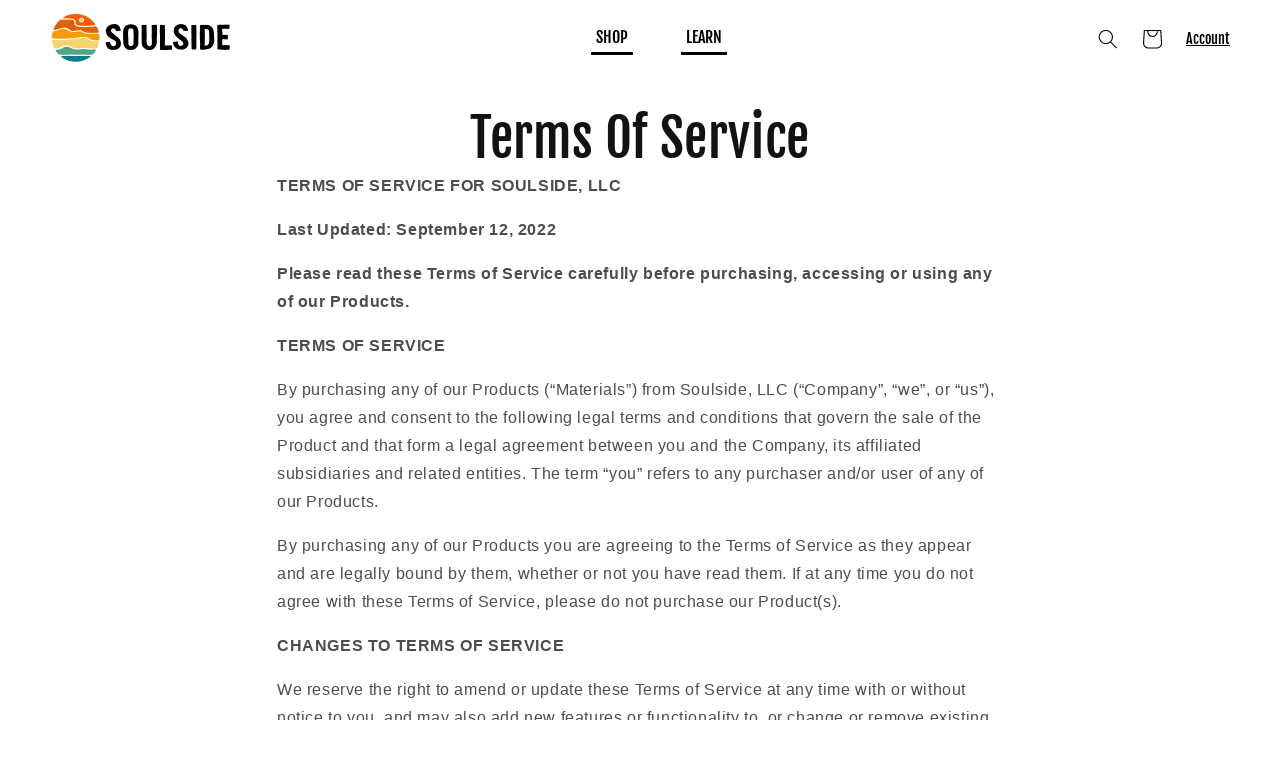

--- FILE ---
content_type: text/html; charset=utf-8
request_url: https://gosoulside.com/pages/terms-of-use
body_size: 42824
content:
<!doctype html>
<html class="no-js" lang="en">
  <head><!-- Google tag (gtag.js) -->
    <meta name="google-site-verification" content="UECNjsd5LOrNQmfm4J3SmP_wtQ1l-_VhCUpUBW55668" />
<script async src="https://www.googletagmanager.com/gtag/js?id=G-VL7WYGE5KR"></script>
<script>
  window.dataLayer = window.dataLayer || [];
  function gtag(){dataLayer.push(arguments);}
  gtag('js', new Date());

  gtag('config', 'G-VL7WYGE5KR');
</script>
    <meta charset="utf-8">
    <meta http-equiv="X-UA-Compatible" content="IE=edge">
    <meta name="viewport" content="width=device-width,initial-scale=1">
    <meta name="theme-color" content="">
    <link rel="canonical" href="https://gosoulside.com/pages/terms-of-use">
    <link rel="preconnect" href="https://cdn.shopify.com" crossorigin><link rel="icon" type="image/png" href="//gosoulside.com/cdn/shop/files/Soulside_LogoRevamp_2022V1-11_32x32.png?v=1657742760"><link rel="preconnect" href="https://fonts.shopifycdn.com" crossorigin><link rel="preconnect" href="https://fonts.googleapis.com">
	<link rel="preconnect" href="https://fonts.gstatic.com" crossorigin>
    <link href="https://fonts.googleapis.com/css2?family=Barlow:wght@400;500;600;700&family=Merriweather:wght@400;700&display=swap" rel="stylesheet">

    <title>
      Terms Of Service
 &ndash; Soulside </title>

    
      <meta name="description" content="TERMS OF SERVICE FOR SOULSIDE, LLC Last Updated: September 12, 2022 Please read these Terms of Service carefully before purchasing, accessing or using any of our Products. TERMS OF SERVICE By purchasing any of our Products (“Materials”) from Soulside, LLC (“Company”, “we”, or “us”), you agree and consent to the followi">
    

    

<meta property="og:site_name" content="Soulside ">
<meta property="og:url" content="https://gosoulside.com/pages/terms-of-use">
<meta property="og:title" content="Terms Of Service">
<meta property="og:type" content="website">
<meta property="og:description" content="TERMS OF SERVICE FOR SOULSIDE, LLC Last Updated: September 12, 2022 Please read these Terms of Service carefully before purchasing, accessing or using any of our Products. TERMS OF SERVICE By purchasing any of our Products (“Materials”) from Soulside, LLC (“Company”, “we”, or “us”), you agree and consent to the followi"><meta property="og:image" content="http://gosoulside.com/cdn/shop/files/Soulside_LogoVersions_2022_V1-02.png?v=1654556745">
  <meta property="og:image:secure_url" content="https://gosoulside.com/cdn/shop/files/Soulside_LogoVersions_2022_V1-02.png?v=1654556745">
  <meta property="og:image:width" content="1847">
  <meta property="og:image:height" content="539"><meta name="twitter:card" content="summary_large_image">
<meta name="twitter:title" content="Terms Of Service">
<meta name="twitter:description" content="TERMS OF SERVICE FOR SOULSIDE, LLC Last Updated: September 12, 2022 Please read these Terms of Service carefully before purchasing, accessing or using any of our Products. TERMS OF SERVICE By purchasing any of our Products (“Materials”) from Soulside, LLC (“Company”, “we”, or “us”), you agree and consent to the followi">


    <script src="//gosoulside.com/cdn/shop/t/11/assets/global.js?v=138967679220690932761669320478" defer="defer"></script>
    <script>window.performance && window.performance.mark && window.performance.mark('shopify.content_for_header.start');</script><meta name="facebook-domain-verification" content="ul7zf1fozfpbw623jb1zm484u9mnkx">
<meta name="google-site-verification" content="7bmWLPxrrWo-9FUdgX96Ni7O_naOmzQs7_ScIEkaoCk">
<meta id="shopify-digital-wallet" name="shopify-digital-wallet" content="/61496099021/digital_wallets/dialog">
<meta name="shopify-checkout-api-token" content="415d4b6252b47abaf95bc33e3d590907">
<meta id="in-context-paypal-metadata" data-shop-id="61496099021" data-venmo-supported="false" data-environment="production" data-locale="en_US" data-paypal-v4="true" data-currency="USD">
<script async="async" src="/checkouts/internal/preloads.js?locale=en-US"></script>
<link rel="preconnect" href="https://shop.app" crossorigin="anonymous">
<script async="async" src="https://shop.app/checkouts/internal/preloads.js?locale=en-US&shop_id=61496099021" crossorigin="anonymous"></script>
<script id="apple-pay-shop-capabilities" type="application/json">{"shopId":61496099021,"countryCode":"US","currencyCode":"USD","merchantCapabilities":["supports3DS"],"merchantId":"gid:\/\/shopify\/Shop\/61496099021","merchantName":"Soulside ","requiredBillingContactFields":["postalAddress","email"],"requiredShippingContactFields":["postalAddress","email"],"shippingType":"shipping","supportedNetworks":["visa","masterCard","amex","discover","elo","jcb"],"total":{"type":"pending","label":"Soulside ","amount":"1.00"},"shopifyPaymentsEnabled":true,"supportsSubscriptions":true}</script>
<script id="shopify-features" type="application/json">{"accessToken":"415d4b6252b47abaf95bc33e3d590907","betas":["rich-media-storefront-analytics"],"domain":"gosoulside.com","predictiveSearch":true,"shopId":61496099021,"locale":"en"}</script>
<script>var Shopify = Shopify || {};
Shopify.shop = "soulside-apothecary.myshopify.com";
Shopify.locale = "en";
Shopify.currency = {"active":"USD","rate":"1.0"};
Shopify.country = "US";
Shopify.theme = {"name":"Copy of Dawn  - Shopify Support 251122","id":130712862925,"schema_name":"Dawn","schema_version":"3.0.0","theme_store_id":887,"role":"main"};
Shopify.theme.handle = "null";
Shopify.theme.style = {"id":null,"handle":null};
Shopify.cdnHost = "gosoulside.com/cdn";
Shopify.routes = Shopify.routes || {};
Shopify.routes.root = "/";</script>
<script type="module">!function(o){(o.Shopify=o.Shopify||{}).modules=!0}(window);</script>
<script>!function(o){function n(){var o=[];function n(){o.push(Array.prototype.slice.apply(arguments))}return n.q=o,n}var t=o.Shopify=o.Shopify||{};t.loadFeatures=n(),t.autoloadFeatures=n()}(window);</script>
<script>
  window.ShopifyPay = window.ShopifyPay || {};
  window.ShopifyPay.apiHost = "shop.app\/pay";
  window.ShopifyPay.redirectState = null;
</script>
<script id="shop-js-analytics" type="application/json">{"pageType":"page"}</script>
<script defer="defer" async type="module" src="//gosoulside.com/cdn/shopifycloud/shop-js/modules/v2/client.init-shop-cart-sync_BT-GjEfc.en.esm.js"></script>
<script defer="defer" async type="module" src="//gosoulside.com/cdn/shopifycloud/shop-js/modules/v2/chunk.common_D58fp_Oc.esm.js"></script>
<script defer="defer" async type="module" src="//gosoulside.com/cdn/shopifycloud/shop-js/modules/v2/chunk.modal_xMitdFEc.esm.js"></script>
<script type="module">
  await import("//gosoulside.com/cdn/shopifycloud/shop-js/modules/v2/client.init-shop-cart-sync_BT-GjEfc.en.esm.js");
await import("//gosoulside.com/cdn/shopifycloud/shop-js/modules/v2/chunk.common_D58fp_Oc.esm.js");
await import("//gosoulside.com/cdn/shopifycloud/shop-js/modules/v2/chunk.modal_xMitdFEc.esm.js");

  window.Shopify.SignInWithShop?.initShopCartSync?.({"fedCMEnabled":true,"windoidEnabled":true});

</script>
<script>
  window.Shopify = window.Shopify || {};
  if (!window.Shopify.featureAssets) window.Shopify.featureAssets = {};
  window.Shopify.featureAssets['shop-js'] = {"shop-cart-sync":["modules/v2/client.shop-cart-sync_DZOKe7Ll.en.esm.js","modules/v2/chunk.common_D58fp_Oc.esm.js","modules/v2/chunk.modal_xMitdFEc.esm.js"],"init-fed-cm":["modules/v2/client.init-fed-cm_B6oLuCjv.en.esm.js","modules/v2/chunk.common_D58fp_Oc.esm.js","modules/v2/chunk.modal_xMitdFEc.esm.js"],"shop-cash-offers":["modules/v2/client.shop-cash-offers_D2sdYoxE.en.esm.js","modules/v2/chunk.common_D58fp_Oc.esm.js","modules/v2/chunk.modal_xMitdFEc.esm.js"],"shop-login-button":["modules/v2/client.shop-login-button_QeVjl5Y3.en.esm.js","modules/v2/chunk.common_D58fp_Oc.esm.js","modules/v2/chunk.modal_xMitdFEc.esm.js"],"pay-button":["modules/v2/client.pay-button_DXTOsIq6.en.esm.js","modules/v2/chunk.common_D58fp_Oc.esm.js","modules/v2/chunk.modal_xMitdFEc.esm.js"],"shop-button":["modules/v2/client.shop-button_DQZHx9pm.en.esm.js","modules/v2/chunk.common_D58fp_Oc.esm.js","modules/v2/chunk.modal_xMitdFEc.esm.js"],"avatar":["modules/v2/client.avatar_BTnouDA3.en.esm.js"],"init-windoid":["modules/v2/client.init-windoid_CR1B-cfM.en.esm.js","modules/v2/chunk.common_D58fp_Oc.esm.js","modules/v2/chunk.modal_xMitdFEc.esm.js"],"init-shop-for-new-customer-accounts":["modules/v2/client.init-shop-for-new-customer-accounts_C_vY_xzh.en.esm.js","modules/v2/client.shop-login-button_QeVjl5Y3.en.esm.js","modules/v2/chunk.common_D58fp_Oc.esm.js","modules/v2/chunk.modal_xMitdFEc.esm.js"],"init-shop-email-lookup-coordinator":["modules/v2/client.init-shop-email-lookup-coordinator_BI7n9ZSv.en.esm.js","modules/v2/chunk.common_D58fp_Oc.esm.js","modules/v2/chunk.modal_xMitdFEc.esm.js"],"init-shop-cart-sync":["modules/v2/client.init-shop-cart-sync_BT-GjEfc.en.esm.js","modules/v2/chunk.common_D58fp_Oc.esm.js","modules/v2/chunk.modal_xMitdFEc.esm.js"],"shop-toast-manager":["modules/v2/client.shop-toast-manager_DiYdP3xc.en.esm.js","modules/v2/chunk.common_D58fp_Oc.esm.js","modules/v2/chunk.modal_xMitdFEc.esm.js"],"init-customer-accounts":["modules/v2/client.init-customer-accounts_D9ZNqS-Q.en.esm.js","modules/v2/client.shop-login-button_QeVjl5Y3.en.esm.js","modules/v2/chunk.common_D58fp_Oc.esm.js","modules/v2/chunk.modal_xMitdFEc.esm.js"],"init-customer-accounts-sign-up":["modules/v2/client.init-customer-accounts-sign-up_iGw4briv.en.esm.js","modules/v2/client.shop-login-button_QeVjl5Y3.en.esm.js","modules/v2/chunk.common_D58fp_Oc.esm.js","modules/v2/chunk.modal_xMitdFEc.esm.js"],"shop-follow-button":["modules/v2/client.shop-follow-button_CqMgW2wH.en.esm.js","modules/v2/chunk.common_D58fp_Oc.esm.js","modules/v2/chunk.modal_xMitdFEc.esm.js"],"checkout-modal":["modules/v2/client.checkout-modal_xHeaAweL.en.esm.js","modules/v2/chunk.common_D58fp_Oc.esm.js","modules/v2/chunk.modal_xMitdFEc.esm.js"],"shop-login":["modules/v2/client.shop-login_D91U-Q7h.en.esm.js","modules/v2/chunk.common_D58fp_Oc.esm.js","modules/v2/chunk.modal_xMitdFEc.esm.js"],"lead-capture":["modules/v2/client.lead-capture_BJmE1dJe.en.esm.js","modules/v2/chunk.common_D58fp_Oc.esm.js","modules/v2/chunk.modal_xMitdFEc.esm.js"],"payment-terms":["modules/v2/client.payment-terms_Ci9AEqFq.en.esm.js","modules/v2/chunk.common_D58fp_Oc.esm.js","modules/v2/chunk.modal_xMitdFEc.esm.js"]};
</script>
<script>(function() {
  var isLoaded = false;
  function asyncLoad() {
    if (isLoaded) return;
    isLoaded = true;
    var urls = ["https:\/\/d217z8zw4dqir.cloudfront.net\/script_tags\/loop_snippets?shop=soulside-apothecary.myshopify.com","https:\/\/d1639lhkj5l89m.cloudfront.net\/js\/storefront\/uppromote.js?shop=soulside-apothecary.myshopify.com","https:\/\/cdn.nfcube.com\/instafeed-f3188046dbf5d5986805689b057ec441.js?shop=soulside-apothecary.myshopify.com","\/\/cdn.shopify.com\/proxy\/d83c23863e38d897d13afd764dfbc14b44cc9a4a4aa5e1f186151ecba93bd590\/bucket.useifsapp.com\/theme-files-min\/js\/ifs-script-tag-min.js?v=2\u0026shop=soulside-apothecary.myshopify.com\u0026sp-cache-control=cHVibGljLCBtYXgtYWdlPTkwMA"];
    for (var i = 0; i < urls.length; i++) {
      var s = document.createElement('script');
      s.type = 'text/javascript';
      s.async = true;
      s.src = urls[i];
      var x = document.getElementsByTagName('script')[0];
      x.parentNode.insertBefore(s, x);
    }
  };
  if(window.attachEvent) {
    window.attachEvent('onload', asyncLoad);
  } else {
    window.addEventListener('load', asyncLoad, false);
  }
})();</script>
<script id="__st">var __st={"a":61496099021,"offset":-25200,"reqid":"1d41d021-4d40-4258-af4d-dde15217d2ce-1769274277","pageurl":"gosoulside.com\/pages\/terms-of-use","s":"pages-86189113549","u":"68d949c151b9","p":"page","rtyp":"page","rid":86189113549};</script>
<script>window.ShopifyPaypalV4VisibilityTracking = true;</script>
<script id="captcha-bootstrap">!function(){'use strict';const t='contact',e='account',n='new_comment',o=[[t,t],['blogs',n],['comments',n],[t,'customer']],c=[[e,'customer_login'],[e,'guest_login'],[e,'recover_customer_password'],[e,'create_customer']],r=t=>t.map((([t,e])=>`form[action*='/${t}']:not([data-nocaptcha='true']) input[name='form_type'][value='${e}']`)).join(','),a=t=>()=>t?[...document.querySelectorAll(t)].map((t=>t.form)):[];function s(){const t=[...o],e=r(t);return a(e)}const i='password',u='form_key',d=['recaptcha-v3-token','g-recaptcha-response','h-captcha-response',i],f=()=>{try{return window.sessionStorage}catch{return}},m='__shopify_v',_=t=>t.elements[u];function p(t,e,n=!1){try{const o=window.sessionStorage,c=JSON.parse(o.getItem(e)),{data:r}=function(t){const{data:e,action:n}=t;return t[m]||n?{data:e,action:n}:{data:t,action:n}}(c);for(const[e,n]of Object.entries(r))t.elements[e]&&(t.elements[e].value=n);n&&o.removeItem(e)}catch(o){console.error('form repopulation failed',{error:o})}}const l='form_type',E='cptcha';function T(t){t.dataset[E]=!0}const w=window,h=w.document,L='Shopify',v='ce_forms',y='captcha';let A=!1;((t,e)=>{const n=(g='f06e6c50-85a8-45c8-87d0-21a2b65856fe',I='https://cdn.shopify.com/shopifycloud/storefront-forms-hcaptcha/ce_storefront_forms_captcha_hcaptcha.v1.5.2.iife.js',D={infoText:'Protected by hCaptcha',privacyText:'Privacy',termsText:'Terms'},(t,e,n)=>{const o=w[L][v],c=o.bindForm;if(c)return c(t,g,e,D).then(n);var r;o.q.push([[t,g,e,D],n]),r=I,A||(h.body.append(Object.assign(h.createElement('script'),{id:'captcha-provider',async:!0,src:r})),A=!0)});var g,I,D;w[L]=w[L]||{},w[L][v]=w[L][v]||{},w[L][v].q=[],w[L][y]=w[L][y]||{},w[L][y].protect=function(t,e){n(t,void 0,e),T(t)},Object.freeze(w[L][y]),function(t,e,n,w,h,L){const[v,y,A,g]=function(t,e,n){const i=e?o:[],u=t?c:[],d=[...i,...u],f=r(d),m=r(i),_=r(d.filter((([t,e])=>n.includes(e))));return[a(f),a(m),a(_),s()]}(w,h,L),I=t=>{const e=t.target;return e instanceof HTMLFormElement?e:e&&e.form},D=t=>v().includes(t);t.addEventListener('submit',(t=>{const e=I(t);if(!e)return;const n=D(e)&&!e.dataset.hcaptchaBound&&!e.dataset.recaptchaBound,o=_(e),c=g().includes(e)&&(!o||!o.value);(n||c)&&t.preventDefault(),c&&!n&&(function(t){try{if(!f())return;!function(t){const e=f();if(!e)return;const n=_(t);if(!n)return;const o=n.value;o&&e.removeItem(o)}(t);const e=Array.from(Array(32),(()=>Math.random().toString(36)[2])).join('');!function(t,e){_(t)||t.append(Object.assign(document.createElement('input'),{type:'hidden',name:u})),t.elements[u].value=e}(t,e),function(t,e){const n=f();if(!n)return;const o=[...t.querySelectorAll(`input[type='${i}']`)].map((({name:t})=>t)),c=[...d,...o],r={};for(const[a,s]of new FormData(t).entries())c.includes(a)||(r[a]=s);n.setItem(e,JSON.stringify({[m]:1,action:t.action,data:r}))}(t,e)}catch(e){console.error('failed to persist form',e)}}(e),e.submit())}));const S=(t,e)=>{t&&!t.dataset[E]&&(n(t,e.some((e=>e===t))),T(t))};for(const o of['focusin','change'])t.addEventListener(o,(t=>{const e=I(t);D(e)&&S(e,y())}));const B=e.get('form_key'),M=e.get(l),P=B&&M;t.addEventListener('DOMContentLoaded',(()=>{const t=y();if(P)for(const e of t)e.elements[l].value===M&&p(e,B);[...new Set([...A(),...v().filter((t=>'true'===t.dataset.shopifyCaptcha))])].forEach((e=>S(e,t)))}))}(h,new URLSearchParams(w.location.search),n,t,e,['guest_login'])})(!0,!0)}();</script>
<script integrity="sha256-4kQ18oKyAcykRKYeNunJcIwy7WH5gtpwJnB7kiuLZ1E=" data-source-attribution="shopify.loadfeatures" defer="defer" src="//gosoulside.com/cdn/shopifycloud/storefront/assets/storefront/load_feature-a0a9edcb.js" crossorigin="anonymous"></script>
<script crossorigin="anonymous" defer="defer" src="//gosoulside.com/cdn/shopifycloud/storefront/assets/shopify_pay/storefront-65b4c6d7.js?v=20250812"></script>
<script data-source-attribution="shopify.dynamic_checkout.dynamic.init">var Shopify=Shopify||{};Shopify.PaymentButton=Shopify.PaymentButton||{isStorefrontPortableWallets:!0,init:function(){window.Shopify.PaymentButton.init=function(){};var t=document.createElement("script");t.src="https://gosoulside.com/cdn/shopifycloud/portable-wallets/latest/portable-wallets.en.js",t.type="module",document.head.appendChild(t)}};
</script>
<script data-source-attribution="shopify.dynamic_checkout.buyer_consent">
  function portableWalletsHideBuyerConsent(e){var t=document.getElementById("shopify-buyer-consent"),n=document.getElementById("shopify-subscription-policy-button");t&&n&&(t.classList.add("hidden"),t.setAttribute("aria-hidden","true"),n.removeEventListener("click",e))}function portableWalletsShowBuyerConsent(e){var t=document.getElementById("shopify-buyer-consent"),n=document.getElementById("shopify-subscription-policy-button");t&&n&&(t.classList.remove("hidden"),t.removeAttribute("aria-hidden"),n.addEventListener("click",e))}window.Shopify?.PaymentButton&&(window.Shopify.PaymentButton.hideBuyerConsent=portableWalletsHideBuyerConsent,window.Shopify.PaymentButton.showBuyerConsent=portableWalletsShowBuyerConsent);
</script>
<script data-source-attribution="shopify.dynamic_checkout.cart.bootstrap">document.addEventListener("DOMContentLoaded",(function(){function t(){return document.querySelector("shopify-accelerated-checkout-cart, shopify-accelerated-checkout")}if(t())Shopify.PaymentButton.init();else{new MutationObserver((function(e,n){t()&&(Shopify.PaymentButton.init(),n.disconnect())})).observe(document.body,{childList:!0,subtree:!0})}}));
</script>
<link id="shopify-accelerated-checkout-styles" rel="stylesheet" media="screen" href="https://gosoulside.com/cdn/shopifycloud/portable-wallets/latest/accelerated-checkout-backwards-compat.css" crossorigin="anonymous">
<style id="shopify-accelerated-checkout-cart">
        #shopify-buyer-consent {
  margin-top: 1em;
  display: inline-block;
  width: 100%;
}

#shopify-buyer-consent.hidden {
  display: none;
}

#shopify-subscription-policy-button {
  background: none;
  border: none;
  padding: 0;
  text-decoration: underline;
  font-size: inherit;
  cursor: pointer;
}

#shopify-subscription-policy-button::before {
  box-shadow: none;
}

      </style>
<script id="sections-script" data-sections="header,footer" defer="defer" src="//gosoulside.com/cdn/shop/t/11/compiled_assets/scripts.js?v=10943"></script>
<script>window.performance && window.performance.mark && window.performance.mark('shopify.content_for_header.end');</script>


    <style data-shopify>
      
      
      
      
      @font-face {
  font-family: "Fjalla One";
  font-weight: 400;
  font-style: normal;
  font-display: swap;
  src: url("//gosoulside.com/cdn/fonts/fjalla_one/fjallaone_n4.262edaf1abaf5ed669f7ecd26fc3e24707a0ad85.woff2") format("woff2"),
       url("//gosoulside.com/cdn/fonts/fjalla_one/fjallaone_n4.f67f40342efd2b34cae019d50b4b5c4da6fc5da7.woff") format("woff");
}


      :root {
        --font-body-family: "system_ui", -apple-system, 'Segoe UI', Roboto, 'Helvetica Neue', 'Noto Sans', 'Liberation Sans', Arial, sans-serif, 'Apple Color Emoji', 'Segoe UI Emoji', 'Segoe UI Symbol', 'Noto Color Emoji';
        --font-body-style: normal;
        --font-body-weight: 400;

        --font-heading-family: "Fjalla One", sans-serif;
        --font-heading-style: normal;
        --font-heading-weight: 400;

        --font-body-scale: 1.0;
        --font-heading-scale: 1.0;

        --color-base-text: 18, 18, 18;
        --color-shadow: 18, 18, 18;
        --color-base-background-1: 255, 255, 255;
        --color-base-background-2: 242, 244, 245;
        --color-base-solid-button-labels: 255, 255, 255;
        --color-base-outline-button-labels: 18, 18, 18;
        --color-base-accent-1: 18, 18, 18;
        --color-base-accent-2: 51, 79, 180;
        --payment-terms-background-color: #FFFFFF;

        --gradient-base-background-1: #FFFFFF;
        --gradient-base-background-2: #f2f4f5;
        --gradient-base-accent-1: #121212;
        --gradient-base-accent-2: #334FB4;

        --media-padding: px;
        --media-border-opacity: 0.05;
        --media-border-width: 1px;
        --media-radius: 0px;
        --media-shadow-opacity: 0.0;
        --media-shadow-horizontal-offset: 0px;
        --media-shadow-vertical-offset: 0px;
        --media-shadow-blur-radius: 0px;

        --page-width: 120rem;
        --page-width-margin: 0rem;

        --card-image-padding: 0.0rem;
        --card-corner-radius: 0.0rem;
        --card-text-alignment: left;
        --card-border-width: 0.0rem;
        --card-border-opacity: 0.0;
        --card-shadow-opacity: 0.1;
        --card-shadow-horizontal-offset: 0.0rem;
        --card-shadow-vertical-offset: 0.0rem;
        --card-shadow-blur-radius: 0.0rem;

        --badge-corner-radius: 4.0rem;

        --popup-border-width: 1px;
        --popup-border-opacity: 0.1;
        --popup-corner-radius: 0px;
        --popup-shadow-opacity: 0.0;
        --popup-shadow-horizontal-offset: 0px;
        --popup-shadow-vertical-offset: 0px;
        --popup-shadow-blur-radius: 0px;

        --drawer-border-width: 1px;
        --drawer-border-opacity: 0.1;
        --drawer-shadow-opacity: 0.0;
        --drawer-shadow-horizontal-offset: 0px;
        --drawer-shadow-vertical-offset: 0px;
        --drawer-shadow-blur-radius: 0px;

        --spacing-sections-desktop: 0px;
        --spacing-sections-mobile: 0px;

        --grid-desktop-vertical-spacing: 4px;
        --grid-desktop-horizontal-spacing: 4px;
        --grid-mobile-vertical-spacing: 2px;
        --grid-mobile-horizontal-spacing: 2px;

        --text-boxes-border-opacity: 0.0;
        --text-boxes-border-width: 0px;
        --text-boxes-radius: 0px;
        --text-boxes-shadow-opacity: 0.0;
        --text-boxes-shadow-horizontal-offset: 0px;
        --text-boxes-shadow-vertical-offset: 0px;
        --text-boxes-shadow-blur-radius: 0px;

        --buttons-radius: 0px;
        --buttons-radius-outset: 0px;
        --buttons-border-width: 1px;
        --buttons-border-opacity: 1.0;
        --buttons-shadow-opacity: 0.0;
        --buttons-shadow-horizontal-offset: 0px;
        --buttons-shadow-vertical-offset: 0px;
        --buttons-shadow-blur-radius: 0px;
        --buttons-border-offset: 0px;

        --inputs-radius: 0px;
        --inputs-border-width: 1px;
        --inputs-border-opacity: 0.55;
        --inputs-shadow-opacity: 0.0;
        --inputs-shadow-horizontal-offset: 0px;
        --inputs-margin-offset: 0px;
        --inputs-shadow-vertical-offset: 0px;
        --inputs-shadow-blur-radius: 0px;
        --inputs-radius-outset: 0px;

        --variant-pills-radius: 40px;
        --variant-pills-border-width: 1px;
        --variant-pills-border-opacity: 0.55;
        --variant-pills-shadow-opacity: 0.0;
        --variant-pills-shadow-horizontal-offset: 0px;
        --variant-pills-shadow-vertical-offset: 0px;
        --variant-pills-shadow-blur-radius: 0px;
      }

      *,
      *::before,
      *::after {
        box-sizing: inherit;
      }

      html {
        box-sizing: border-box;
        font-size: calc(var(--font-body-scale) * 62.5%);
        height: 100%;
      }

      body {
        display: grid;
        grid-template-rows: auto auto 1fr auto;
        grid-template-columns: 100%;
        min-height: 100%;
        margin: 0;
        font-size: 1.5rem;
        letter-spacing: 0.06rem;
        line-height: calc(1 + 0.8 / var(--font-body-scale));
        font-family: var(--font-body-family);
        font-style: var(--font-body-style);
        font-weight: var(--font-body-weight);
      }

      @media screen and (min-width: 750px) {
        body {
          font-size: 1.6rem;
        }
      }
    </style>
    
    <link href="//gosoulside.com/cdn/shop/t/11/assets/base.css?v=69810392869507880911669320478" rel="stylesheet" type="text/css" media="all" />
	<link href="//gosoulside.com/cdn/shop/t/11/assets/custom.css?v=93503117199642455711672145707" rel="stylesheet" type="text/css" media="all" />
    
    
    
    <link href="//gosoulside.com/cdn/shop/t/11/assets/media.css?v=127073995011962321971669320478" rel="stylesheet" type="text/css" media="all" />
<link rel="preload" as="font" href="//gosoulside.com/cdn/fonts/fjalla_one/fjallaone_n4.262edaf1abaf5ed669f7ecd26fc3e24707a0ad85.woff2" type="font/woff2" crossorigin><link rel="stylesheet" href="//gosoulside.com/cdn/shop/t/11/assets/component-predictive-search.css?v=165644661289088488651669320478" media="print" onload="this.media='all'"><script>document.documentElement.className = document.documentElement.className.replace('no-js', 'js');
    if (Shopify.designMode) {
      document.documentElement.classList.add('shopify-design-mode');
    }
    </script>
    
    <script src="https://ajax.googleapis.com/ajax/libs/jquery/3.6.0/jquery.min.js"></script>
    <script src="//gosoulside.com/cdn/shop/t/11/assets/custom.js?v=139678301896579656171669712473" defer="defer"></script>
    
    
   
  <meta name="google-site-verification" content="7bmWLPxrrWo-9FUdgX96Ni7O_naOmzQs7_ScIEkaoCk" />

<script>
  (function(w, d, t, h, s, n) {
    w.FlodeskObject = n;
    var fn = function() {
      (w[n].q = w[n].q || []).push(arguments);
    };
    w[n] = w[n] || fn;
    var f = d.getElementsByTagName(t)[0];
    var v = '?v=' + Math.floor(new Date().getTime() / (120 * 1000)) * 60;
    var sm = d.createElement(t);
    sm.async = true;
    sm.type = 'module';
    sm.src = h + s + '.mjs' + v;
    f.parentNode.insertBefore(sm, f);
    var sn = d.createElement(t);
    sn.async = true;
    sn.noModule = true;
    sn.src = h + s + '.js' + v;
    f.parentNode.insertBefore(sn, f);
  })(window, document, 'script', 'https://assets.flodesk.com', '/universal', 'fd');
</script>
<script>
  window.fd('form', {
    formId: '63ad9e4c1488000c28b9bd7e'
  });
</script>

<!-- Google tag (gtag.js) -->
<script async src="https://www.googletagmanager.com/gtag/js?id=AW-950994253"></script>
<script>
  window.dataLayer = window.dataLayer || [];
  function gtag(){dataLayer.push(arguments);}
  gtag('js', new Date());

  gtag('config', 'AW-950994253');
</script>

<!-- Event snippet for Purchase conversion page -->
<script>
  gtag('event', 'conversion', {
      'send_to': 'AW-950994253/_9VECO7WrIgYEM2KvMUD',
      'transaction_id': ''
  });
</script>
<script src="https://cdn.shopify.com/extensions/019bb158-f4e7-725f-a600-ef9c348de641/theme-app-extension-245/assets/alireviews.min.js" type="text/javascript" defer="defer"></script>
<link href="https://monorail-edge.shopifysvc.com" rel="dns-prefetch">
<script>(function(){if ("sendBeacon" in navigator && "performance" in window) {try {var session_token_from_headers = performance.getEntriesByType('navigation')[0].serverTiming.find(x => x.name == '_s').description;} catch {var session_token_from_headers = undefined;}var session_cookie_matches = document.cookie.match(/_shopify_s=([^;]*)/);var session_token_from_cookie = session_cookie_matches && session_cookie_matches.length === 2 ? session_cookie_matches[1] : "";var session_token = session_token_from_headers || session_token_from_cookie || "";function handle_abandonment_event(e) {var entries = performance.getEntries().filter(function(entry) {return /monorail-edge.shopifysvc.com/.test(entry.name);});if (!window.abandonment_tracked && entries.length === 0) {window.abandonment_tracked = true;var currentMs = Date.now();var navigation_start = performance.timing.navigationStart;var payload = {shop_id: 61496099021,url: window.location.href,navigation_start,duration: currentMs - navigation_start,session_token,page_type: "page"};window.navigator.sendBeacon("https://monorail-edge.shopifysvc.com/v1/produce", JSON.stringify({schema_id: "online_store_buyer_site_abandonment/1.1",payload: payload,metadata: {event_created_at_ms: currentMs,event_sent_at_ms: currentMs}}));}}window.addEventListener('pagehide', handle_abandonment_event);}}());</script>
<script id="web-pixels-manager-setup">(function e(e,d,r,n,o){if(void 0===o&&(o={}),!Boolean(null===(a=null===(i=window.Shopify)||void 0===i?void 0:i.analytics)||void 0===a?void 0:a.replayQueue)){var i,a;window.Shopify=window.Shopify||{};var t=window.Shopify;t.analytics=t.analytics||{};var s=t.analytics;s.replayQueue=[],s.publish=function(e,d,r){return s.replayQueue.push([e,d,r]),!0};try{self.performance.mark("wpm:start")}catch(e){}var l=function(){var e={modern:/Edge?\/(1{2}[4-9]|1[2-9]\d|[2-9]\d{2}|\d{4,})\.\d+(\.\d+|)|Firefox\/(1{2}[4-9]|1[2-9]\d|[2-9]\d{2}|\d{4,})\.\d+(\.\d+|)|Chrom(ium|e)\/(9{2}|\d{3,})\.\d+(\.\d+|)|(Maci|X1{2}).+ Version\/(15\.\d+|(1[6-9]|[2-9]\d|\d{3,})\.\d+)([,.]\d+|)( \(\w+\)|)( Mobile\/\w+|) Safari\/|Chrome.+OPR\/(9{2}|\d{3,})\.\d+\.\d+|(CPU[ +]OS|iPhone[ +]OS|CPU[ +]iPhone|CPU IPhone OS|CPU iPad OS)[ +]+(15[._]\d+|(1[6-9]|[2-9]\d|\d{3,})[._]\d+)([._]\d+|)|Android:?[ /-](13[3-9]|1[4-9]\d|[2-9]\d{2}|\d{4,})(\.\d+|)(\.\d+|)|Android.+Firefox\/(13[5-9]|1[4-9]\d|[2-9]\d{2}|\d{4,})\.\d+(\.\d+|)|Android.+Chrom(ium|e)\/(13[3-9]|1[4-9]\d|[2-9]\d{2}|\d{4,})\.\d+(\.\d+|)|SamsungBrowser\/([2-9]\d|\d{3,})\.\d+/,legacy:/Edge?\/(1[6-9]|[2-9]\d|\d{3,})\.\d+(\.\d+|)|Firefox\/(5[4-9]|[6-9]\d|\d{3,})\.\d+(\.\d+|)|Chrom(ium|e)\/(5[1-9]|[6-9]\d|\d{3,})\.\d+(\.\d+|)([\d.]+$|.*Safari\/(?![\d.]+ Edge\/[\d.]+$))|(Maci|X1{2}).+ Version\/(10\.\d+|(1[1-9]|[2-9]\d|\d{3,})\.\d+)([,.]\d+|)( \(\w+\)|)( Mobile\/\w+|) Safari\/|Chrome.+OPR\/(3[89]|[4-9]\d|\d{3,})\.\d+\.\d+|(CPU[ +]OS|iPhone[ +]OS|CPU[ +]iPhone|CPU IPhone OS|CPU iPad OS)[ +]+(10[._]\d+|(1[1-9]|[2-9]\d|\d{3,})[._]\d+)([._]\d+|)|Android:?[ /-](13[3-9]|1[4-9]\d|[2-9]\d{2}|\d{4,})(\.\d+|)(\.\d+|)|Mobile Safari.+OPR\/([89]\d|\d{3,})\.\d+\.\d+|Android.+Firefox\/(13[5-9]|1[4-9]\d|[2-9]\d{2}|\d{4,})\.\d+(\.\d+|)|Android.+Chrom(ium|e)\/(13[3-9]|1[4-9]\d|[2-9]\d{2}|\d{4,})\.\d+(\.\d+|)|Android.+(UC? ?Browser|UCWEB|U3)[ /]?(15\.([5-9]|\d{2,})|(1[6-9]|[2-9]\d|\d{3,})\.\d+)\.\d+|SamsungBrowser\/(5\.\d+|([6-9]|\d{2,})\.\d+)|Android.+MQ{2}Browser\/(14(\.(9|\d{2,})|)|(1[5-9]|[2-9]\d|\d{3,})(\.\d+|))(\.\d+|)|K[Aa][Ii]OS\/(3\.\d+|([4-9]|\d{2,})\.\d+)(\.\d+|)/},d=e.modern,r=e.legacy,n=navigator.userAgent;return n.match(d)?"modern":n.match(r)?"legacy":"unknown"}(),u="modern"===l?"modern":"legacy",c=(null!=n?n:{modern:"",legacy:""})[u],f=function(e){return[e.baseUrl,"/wpm","/b",e.hashVersion,"modern"===e.buildTarget?"m":"l",".js"].join("")}({baseUrl:d,hashVersion:r,buildTarget:u}),m=function(e){var d=e.version,r=e.bundleTarget,n=e.surface,o=e.pageUrl,i=e.monorailEndpoint;return{emit:function(e){var a=e.status,t=e.errorMsg,s=(new Date).getTime(),l=JSON.stringify({metadata:{event_sent_at_ms:s},events:[{schema_id:"web_pixels_manager_load/3.1",payload:{version:d,bundle_target:r,page_url:o,status:a,surface:n,error_msg:t},metadata:{event_created_at_ms:s}}]});if(!i)return console&&console.warn&&console.warn("[Web Pixels Manager] No Monorail endpoint provided, skipping logging."),!1;try{return self.navigator.sendBeacon.bind(self.navigator)(i,l)}catch(e){}var u=new XMLHttpRequest;try{return u.open("POST",i,!0),u.setRequestHeader("Content-Type","text/plain"),u.send(l),!0}catch(e){return console&&console.warn&&console.warn("[Web Pixels Manager] Got an unhandled error while logging to Monorail."),!1}}}}({version:r,bundleTarget:l,surface:e.surface,pageUrl:self.location.href,monorailEndpoint:e.monorailEndpoint});try{o.browserTarget=l,function(e){var d=e.src,r=e.async,n=void 0===r||r,o=e.onload,i=e.onerror,a=e.sri,t=e.scriptDataAttributes,s=void 0===t?{}:t,l=document.createElement("script"),u=document.querySelector("head"),c=document.querySelector("body");if(l.async=n,l.src=d,a&&(l.integrity=a,l.crossOrigin="anonymous"),s)for(var f in s)if(Object.prototype.hasOwnProperty.call(s,f))try{l.dataset[f]=s[f]}catch(e){}if(o&&l.addEventListener("load",o),i&&l.addEventListener("error",i),u)u.appendChild(l);else{if(!c)throw new Error("Did not find a head or body element to append the script");c.appendChild(l)}}({src:f,async:!0,onload:function(){if(!function(){var e,d;return Boolean(null===(d=null===(e=window.Shopify)||void 0===e?void 0:e.analytics)||void 0===d?void 0:d.initialized)}()){var d=window.webPixelsManager.init(e)||void 0;if(d){var r=window.Shopify.analytics;r.replayQueue.forEach((function(e){var r=e[0],n=e[1],o=e[2];d.publishCustomEvent(r,n,o)})),r.replayQueue=[],r.publish=d.publishCustomEvent,r.visitor=d.visitor,r.initialized=!0}}},onerror:function(){return m.emit({status:"failed",errorMsg:"".concat(f," has failed to load")})},sri:function(e){var d=/^sha384-[A-Za-z0-9+/=]+$/;return"string"==typeof e&&d.test(e)}(c)?c:"",scriptDataAttributes:o}),m.emit({status:"loading"})}catch(e){m.emit({status:"failed",errorMsg:(null==e?void 0:e.message)||"Unknown error"})}}})({shopId: 61496099021,storefrontBaseUrl: "https://gosoulside.com",extensionsBaseUrl: "https://extensions.shopifycdn.com/cdn/shopifycloud/web-pixels-manager",monorailEndpoint: "https://monorail-edge.shopifysvc.com/unstable/produce_batch",surface: "storefront-renderer",enabledBetaFlags: ["2dca8a86"],webPixelsConfigList: [{"id":"510656717","configuration":"{\"shopId\":\"93630\",\"env\":\"production\",\"metaData\":\"[]\"}","eventPayloadVersion":"v1","runtimeContext":"STRICT","scriptVersion":"c5d4d7bbb4a4a4292a8a7b5334af7e3d","type":"APP","apiClientId":2773553,"privacyPurposes":[],"dataSharingAdjustments":{"protectedCustomerApprovalScopes":["read_customer_address","read_customer_email","read_customer_name","read_customer_personal_data","read_customer_phone"]}},{"id":"433127629","configuration":"{\"webPixelName\":\"Judge.me\"}","eventPayloadVersion":"v1","runtimeContext":"STRICT","scriptVersion":"34ad157958823915625854214640f0bf","type":"APP","apiClientId":683015,"privacyPurposes":["ANALYTICS"],"dataSharingAdjustments":{"protectedCustomerApprovalScopes":["read_customer_email","read_customer_name","read_customer_personal_data","read_customer_phone"]}},{"id":"267845837","configuration":"{\"config\":\"{\\\"pixel_id\\\":\\\"G-VL7WYGE5KR\\\",\\\"target_country\\\":\\\"US\\\",\\\"gtag_events\\\":[{\\\"type\\\":\\\"begin_checkout\\\",\\\"action_label\\\":\\\"G-VL7WYGE5KR\\\"},{\\\"type\\\":\\\"search\\\",\\\"action_label\\\":\\\"G-VL7WYGE5KR\\\"},{\\\"type\\\":\\\"view_item\\\",\\\"action_label\\\":[\\\"G-VL7WYGE5KR\\\",\\\"MC-1W0VS9CW3Y\\\"]},{\\\"type\\\":\\\"purchase\\\",\\\"action_label\\\":[\\\"G-VL7WYGE5KR\\\",\\\"MC-1W0VS9CW3Y\\\"]},{\\\"type\\\":\\\"page_view\\\",\\\"action_label\\\":[\\\"G-VL7WYGE5KR\\\",\\\"MC-1W0VS9CW3Y\\\"]},{\\\"type\\\":\\\"add_payment_info\\\",\\\"action_label\\\":\\\"G-VL7WYGE5KR\\\"},{\\\"type\\\":\\\"add_to_cart\\\",\\\"action_label\\\":\\\"G-VL7WYGE5KR\\\"}],\\\"enable_monitoring_mode\\\":false}\"}","eventPayloadVersion":"v1","runtimeContext":"OPEN","scriptVersion":"b2a88bafab3e21179ed38636efcd8a93","type":"APP","apiClientId":1780363,"privacyPurposes":[],"dataSharingAdjustments":{"protectedCustomerApprovalScopes":["read_customer_address","read_customer_email","read_customer_name","read_customer_personal_data","read_customer_phone"]}},{"id":"122814669","configuration":"{\"pixel_id\":\"520342143353215\",\"pixel_type\":\"facebook_pixel\",\"metaapp_system_user_token\":\"-\"}","eventPayloadVersion":"v1","runtimeContext":"OPEN","scriptVersion":"ca16bc87fe92b6042fbaa3acc2fbdaa6","type":"APP","apiClientId":2329312,"privacyPurposes":["ANALYTICS","MARKETING","SALE_OF_DATA"],"dataSharingAdjustments":{"protectedCustomerApprovalScopes":["read_customer_address","read_customer_email","read_customer_name","read_customer_personal_data","read_customer_phone"]}},{"id":"61604045","configuration":"{\"tagID\":\"2612946362369\"}","eventPayloadVersion":"v1","runtimeContext":"STRICT","scriptVersion":"18031546ee651571ed29edbe71a3550b","type":"APP","apiClientId":3009811,"privacyPurposes":["ANALYTICS","MARKETING","SALE_OF_DATA"],"dataSharingAdjustments":{"protectedCustomerApprovalScopes":["read_customer_address","read_customer_email","read_customer_name","read_customer_personal_data","read_customer_phone"]}},{"id":"shopify-app-pixel","configuration":"{}","eventPayloadVersion":"v1","runtimeContext":"STRICT","scriptVersion":"0450","apiClientId":"shopify-pixel","type":"APP","privacyPurposes":["ANALYTICS","MARKETING"]},{"id":"shopify-custom-pixel","eventPayloadVersion":"v1","runtimeContext":"LAX","scriptVersion":"0450","apiClientId":"shopify-pixel","type":"CUSTOM","privacyPurposes":["ANALYTICS","MARKETING"]}],isMerchantRequest: false,initData: {"shop":{"name":"Soulside ","paymentSettings":{"currencyCode":"USD"},"myshopifyDomain":"soulside-apothecary.myshopify.com","countryCode":"US","storefrontUrl":"https:\/\/gosoulside.com"},"customer":null,"cart":null,"checkout":null,"productVariants":[],"purchasingCompany":null},},"https://gosoulside.com/cdn","fcfee988w5aeb613cpc8e4bc33m6693e112",{"modern":"","legacy":""},{"shopId":"61496099021","storefrontBaseUrl":"https:\/\/gosoulside.com","extensionBaseUrl":"https:\/\/extensions.shopifycdn.com\/cdn\/shopifycloud\/web-pixels-manager","surface":"storefront-renderer","enabledBetaFlags":"[\"2dca8a86\"]","isMerchantRequest":"false","hashVersion":"fcfee988w5aeb613cpc8e4bc33m6693e112","publish":"custom","events":"[[\"page_viewed\",{}]]"});</script><script>
  window.ShopifyAnalytics = window.ShopifyAnalytics || {};
  window.ShopifyAnalytics.meta = window.ShopifyAnalytics.meta || {};
  window.ShopifyAnalytics.meta.currency = 'USD';
  var meta = {"page":{"pageType":"page","resourceType":"page","resourceId":86189113549,"requestId":"1d41d021-4d40-4258-af4d-dde15217d2ce-1769274277"}};
  for (var attr in meta) {
    window.ShopifyAnalytics.meta[attr] = meta[attr];
  }
</script>
<script class="analytics">
  (function () {
    var customDocumentWrite = function(content) {
      var jquery = null;

      if (window.jQuery) {
        jquery = window.jQuery;
      } else if (window.Checkout && window.Checkout.$) {
        jquery = window.Checkout.$;
      }

      if (jquery) {
        jquery('body').append(content);
      }
    };

    var hasLoggedConversion = function(token) {
      if (token) {
        return document.cookie.indexOf('loggedConversion=' + token) !== -1;
      }
      return false;
    }

    var setCookieIfConversion = function(token) {
      if (token) {
        var twoMonthsFromNow = new Date(Date.now());
        twoMonthsFromNow.setMonth(twoMonthsFromNow.getMonth() + 2);

        document.cookie = 'loggedConversion=' + token + '; expires=' + twoMonthsFromNow;
      }
    }

    var trekkie = window.ShopifyAnalytics.lib = window.trekkie = window.trekkie || [];
    if (trekkie.integrations) {
      return;
    }
    trekkie.methods = [
      'identify',
      'page',
      'ready',
      'track',
      'trackForm',
      'trackLink'
    ];
    trekkie.factory = function(method) {
      return function() {
        var args = Array.prototype.slice.call(arguments);
        args.unshift(method);
        trekkie.push(args);
        return trekkie;
      };
    };
    for (var i = 0; i < trekkie.methods.length; i++) {
      var key = trekkie.methods[i];
      trekkie[key] = trekkie.factory(key);
    }
    trekkie.load = function(config) {
      trekkie.config = config || {};
      trekkie.config.initialDocumentCookie = document.cookie;
      var first = document.getElementsByTagName('script')[0];
      var script = document.createElement('script');
      script.type = 'text/javascript';
      script.onerror = function(e) {
        var scriptFallback = document.createElement('script');
        scriptFallback.type = 'text/javascript';
        scriptFallback.onerror = function(error) {
                var Monorail = {
      produce: function produce(monorailDomain, schemaId, payload) {
        var currentMs = new Date().getTime();
        var event = {
          schema_id: schemaId,
          payload: payload,
          metadata: {
            event_created_at_ms: currentMs,
            event_sent_at_ms: currentMs
          }
        };
        return Monorail.sendRequest("https://" + monorailDomain + "/v1/produce", JSON.stringify(event));
      },
      sendRequest: function sendRequest(endpointUrl, payload) {
        // Try the sendBeacon API
        if (window && window.navigator && typeof window.navigator.sendBeacon === 'function' && typeof window.Blob === 'function' && !Monorail.isIos12()) {
          var blobData = new window.Blob([payload], {
            type: 'text/plain'
          });

          if (window.navigator.sendBeacon(endpointUrl, blobData)) {
            return true;
          } // sendBeacon was not successful

        } // XHR beacon

        var xhr = new XMLHttpRequest();

        try {
          xhr.open('POST', endpointUrl);
          xhr.setRequestHeader('Content-Type', 'text/plain');
          xhr.send(payload);
        } catch (e) {
          console.log(e);
        }

        return false;
      },
      isIos12: function isIos12() {
        return window.navigator.userAgent.lastIndexOf('iPhone; CPU iPhone OS 12_') !== -1 || window.navigator.userAgent.lastIndexOf('iPad; CPU OS 12_') !== -1;
      }
    };
    Monorail.produce('monorail-edge.shopifysvc.com',
      'trekkie_storefront_load_errors/1.1',
      {shop_id: 61496099021,
      theme_id: 130712862925,
      app_name: "storefront",
      context_url: window.location.href,
      source_url: "//gosoulside.com/cdn/s/trekkie.storefront.8d95595f799fbf7e1d32231b9a28fd43b70c67d3.min.js"});

        };
        scriptFallback.async = true;
        scriptFallback.src = '//gosoulside.com/cdn/s/trekkie.storefront.8d95595f799fbf7e1d32231b9a28fd43b70c67d3.min.js';
        first.parentNode.insertBefore(scriptFallback, first);
      };
      script.async = true;
      script.src = '//gosoulside.com/cdn/s/trekkie.storefront.8d95595f799fbf7e1d32231b9a28fd43b70c67d3.min.js';
      first.parentNode.insertBefore(script, first);
    };
    trekkie.load(
      {"Trekkie":{"appName":"storefront","development":false,"defaultAttributes":{"shopId":61496099021,"isMerchantRequest":null,"themeId":130712862925,"themeCityHash":"5532943682090894242","contentLanguage":"en","currency":"USD","eventMetadataId":"65cc69d5-f27c-411c-9db2-26e25c05b432"},"isServerSideCookieWritingEnabled":true,"monorailRegion":"shop_domain","enabledBetaFlags":["65f19447"]},"Session Attribution":{},"S2S":{"facebookCapiEnabled":true,"source":"trekkie-storefront-renderer","apiClientId":580111}}
    );

    var loaded = false;
    trekkie.ready(function() {
      if (loaded) return;
      loaded = true;

      window.ShopifyAnalytics.lib = window.trekkie;

      var originalDocumentWrite = document.write;
      document.write = customDocumentWrite;
      try { window.ShopifyAnalytics.merchantGoogleAnalytics.call(this); } catch(error) {};
      document.write = originalDocumentWrite;

      window.ShopifyAnalytics.lib.page(null,{"pageType":"page","resourceType":"page","resourceId":86189113549,"requestId":"1d41d021-4d40-4258-af4d-dde15217d2ce-1769274277","shopifyEmitted":true});

      var match = window.location.pathname.match(/checkouts\/(.+)\/(thank_you|post_purchase)/)
      var token = match? match[1]: undefined;
      if (!hasLoggedConversion(token)) {
        setCookieIfConversion(token);
        
      }
    });


        var eventsListenerScript = document.createElement('script');
        eventsListenerScript.async = true;
        eventsListenerScript.src = "//gosoulside.com/cdn/shopifycloud/storefront/assets/shop_events_listener-3da45d37.js";
        document.getElementsByTagName('head')[0].appendChild(eventsListenerScript);

})();</script>
  <script>
  if (!window.ga || (window.ga && typeof window.ga !== 'function')) {
    window.ga = function ga() {
      (window.ga.q = window.ga.q || []).push(arguments);
      if (window.Shopify && window.Shopify.analytics && typeof window.Shopify.analytics.publish === 'function') {
        window.Shopify.analytics.publish("ga_stub_called", {}, {sendTo: "google_osp_migration"});
      }
      console.error("Shopify's Google Analytics stub called with:", Array.from(arguments), "\nSee https://help.shopify.com/manual/promoting-marketing/pixels/pixel-migration#google for more information.");
    };
    if (window.Shopify && window.Shopify.analytics && typeof window.Shopify.analytics.publish === 'function') {
      window.Shopify.analytics.publish("ga_stub_initialized", {}, {sendTo: "google_osp_migration"});
    }
  }
</script>
<script
  defer
  src="https://gosoulside.com/cdn/shopifycloud/perf-kit/shopify-perf-kit-3.0.4.min.js"
  data-application="storefront-renderer"
  data-shop-id="61496099021"
  data-render-region="gcp-us-central1"
  data-page-type="page"
  data-theme-instance-id="130712862925"
  data-theme-name="Dawn"
  data-theme-version="3.0.0"
  data-monorail-region="shop_domain"
  data-resource-timing-sampling-rate="10"
  data-shs="true"
  data-shs-beacon="true"
  data-shs-export-with-fetch="true"
  data-shs-logs-sample-rate="1"
  data-shs-beacon-endpoint="https://gosoulside.com/api/collect"
></script>
</head>

  <body class="gradient terms-of-service page">
    <a class="skip-to-content-link button visually-hidden" href="#MainContent">
      Skip to content
    </a>

    <div id="shopify-section-announcement-bar" class="shopify-section">
</div>
    <div id="shopify-section-header" class="shopify-section section-header"><link rel="stylesheet" href="//gosoulside.com/cdn/shop/t/11/assets/component-list-menu.css?v=129267058877082496571669320478" media="print" onload="this.media='all'">
<link rel="stylesheet" href="//gosoulside.com/cdn/shop/t/11/assets/component-search.css?v=96455689198851321781669320478" media="print" onload="this.media='all'">
<link rel="stylesheet" href="//gosoulside.com/cdn/shop/t/11/assets/component-menu-drawer.css?v=126731818748055994231669320478" media="print" onload="this.media='all'">
<link rel="stylesheet" href="//gosoulside.com/cdn/shop/t/11/assets/component-cart-notification.css?v=107019900565326663291669320478" media="print" onload="this.media='all'">
<link rel="stylesheet" href="//gosoulside.com/cdn/shop/t/11/assets/component-cart-items.css?v=45858802644496945541669320478" media="print" onload="this.media='all'"><link rel="stylesheet" href="//gosoulside.com/cdn/shop/t/11/assets/component-price.css?v=112673864592427438181669320478" media="print" onload="this.media='all'">
  <link rel="stylesheet" href="//gosoulside.com/cdn/shop/t/11/assets/component-loading-overlay.css?v=167310470843593579841669320478" media="print" onload="this.media='all'"><noscript><link href="//gosoulside.com/cdn/shop/t/11/assets/component-list-menu.css?v=129267058877082496571669320478" rel="stylesheet" type="text/css" media="all" /></noscript>
<noscript><link href="//gosoulside.com/cdn/shop/t/11/assets/component-search.css?v=96455689198851321781669320478" rel="stylesheet" type="text/css" media="all" /></noscript>
<noscript><link href="//gosoulside.com/cdn/shop/t/11/assets/component-menu-drawer.css?v=126731818748055994231669320478" rel="stylesheet" type="text/css" media="all" /></noscript>
<noscript><link href="//gosoulside.com/cdn/shop/t/11/assets/component-cart-notification.css?v=107019900565326663291669320478" rel="stylesheet" type="text/css" media="all" /></noscript>
<noscript><link href="//gosoulside.com/cdn/shop/t/11/assets/component-cart-items.css?v=45858802644496945541669320478" rel="stylesheet" type="text/css" media="all" /></noscript>

<style>
  header-drawer {
    justify-self: start;
    margin-left: -1.2rem;
  }

  @media screen and (min-width: 990px) {
    header-drawer {
      display: none;
    }
  }

  .menu-drawer-container {
    display: flex;
  }

  .list-menu {
    list-style: none;
    padding: 0;
    margin: 0;
  }

  .list-menu--inline {
    display: inline-flex;
    flex-wrap: wrap;
  }

  summary.list-menu__item {
    padding-right: 2.7rem;
  }

  .list-menu__item {
    display: flex;
    align-items: center;
    line-height: calc(1 + 0.3 / var(--font-body-scale));
  }

  .list-menu__item--link {
    text-decoration: none;
    padding-bottom: 1rem;
    padding-top: 1rem;
    line-height: calc(1 + 0.8 / var(--font-body-scale));
  }

  @media screen and (min-width: 750px) {
    .list-menu__item--link {
      padding-bottom: 0.5rem;
      padding-top: 0.5rem;
    }
  }
</style><style data-shopify>.section-header {
    margin-bottom: 0px;
  }

  @media screen and (min-width: 750px) {
    .section-header {
      margin-bottom: 0px;
    }
  }</style><script src="//gosoulside.com/cdn/shop/t/11/assets/details-disclosure.js?v=118626640824924522881669320478" defer="defer"></script>
<script src="//gosoulside.com/cdn/shop/t/11/assets/details-modal.js?v=4511761896672669691669320478" defer="defer"></script>
<script src="//gosoulside.com/cdn/shop/t/11/assets/cart-notification.js?v=18770815536247936311669320478" defer="defer"></script>

<svg xmlns="http://www.w3.org/2000/svg" class="hidden">
  <symbol id="icon-search" viewbox="0 0 18 19" fill="none">
    <path fill-rule="evenodd" clip-rule="evenodd" d="M11.03 11.68A5.784 5.784 0 112.85 3.5a5.784 5.784 0 018.18 8.18zm.26 1.12a6.78 6.78 0 11.72-.7l5.4 5.4a.5.5 0 11-.71.7l-5.41-5.4z" fill="currentColor"/>
  </symbol>

  <symbol id="icon-close" class="icon icon-close" fill="none" viewBox="0 0 18 17">
    <path d="M.865 15.978a.5.5 0 00.707.707l7.433-7.431 7.579 7.282a.501.501 0 00.846-.37.5.5 0 00-.153-.351L9.712 8.546l7.417-7.416a.5.5 0 10-.707-.708L8.991 7.853 1.413.573a.5.5 0 10-.693.72l7.563 7.268-7.418 7.417z" fill="currentColor">
  </symbol>
</svg>
<sticky-header class="header-wrapper color-background-1 gradient header-wrapper--border-bottom">
  <header class="header header--middle-left page-width header--has-menu"><header-drawer data-breakpoint="tablet">
        <details id="Details-menu-drawer-container" class="menu-drawer-container">
          <summary class="header__icon header__icon--menu header__icon--summary link focus-inset" aria-label="Menu">
            <span>
              <svg xmlns="http://www.w3.org/2000/svg" aria-hidden="true" focusable="false" role="presentation" class="icon icon-hamburger" fill="none" viewBox="0 0 18 16">
  <path d="M1 .5a.5.5 0 100 1h15.71a.5.5 0 000-1H1zM.5 8a.5.5 0 01.5-.5h15.71a.5.5 0 010 1H1A.5.5 0 01.5 8zm0 7a.5.5 0 01.5-.5h15.71a.5.5 0 010 1H1a.5.5 0 01-.5-.5z" fill="currentColor">
</svg>

              <svg xmlns="http://www.w3.org/2000/svg" aria-hidden="true" focusable="false" role="presentation" class="icon icon-close" fill="none" viewBox="0 0 18 17">
  <path d="M.865 15.978a.5.5 0 00.707.707l7.433-7.431 7.579 7.282a.501.501 0 00.846-.37.5.5 0 00-.153-.351L9.712 8.546l7.417-7.416a.5.5 0 10-.707-.708L8.991 7.853 1.413.573a.5.5 0 10-.693.72l7.563 7.268-7.418 7.417z" fill="currentColor">
</svg>

            </span>
          </summary>
          <div id="menu-drawer" class="menu-drawer motion-reduce" tabindex="-1">
            <div class="menu-drawer__inner-container">
              <div class="menu-drawer__navigation-container">
                <nav class="menu-drawer__navigation">
                  <ul class="menu-drawer__menu list-menu" role="list"><li><details id="Details-menu-drawer-menu-item-1">
                            <summary class="menu-drawer__menu-item list-menu__item link link--text focus-inset">
                              Shop
                              <svg viewBox="0 0 14 10" fill="none" aria-hidden="true" focusable="false" role="presentation" class="icon icon-arrow" xmlns="http://www.w3.org/2000/svg">
  <path fill-rule="evenodd" clip-rule="evenodd" d="M8.537.808a.5.5 0 01.817-.162l4 4a.5.5 0 010 .708l-4 4a.5.5 0 11-.708-.708L11.793 5.5H1a.5.5 0 010-1h10.793L8.646 1.354a.5.5 0 01-.109-.546z" fill="currentColor">
</svg>

                              <svg aria-hidden="true" focusable="false" role="presentation" class="icon icon-caret" viewBox="0 0 10 6">
  <path fill-rule="evenodd" clip-rule="evenodd" d="M9.354.646a.5.5 0 00-.708 0L5 4.293 1.354.646a.5.5 0 00-.708.708l4 4a.5.5 0 00.708 0l4-4a.5.5 0 000-.708z" fill="currentColor">
</svg>

                            </summary>
                            <div id="link-Shop" class="menu-drawer__submenu motion-reduce" tabindex="-1">
                              <div class="menu-drawer__inner-submenu">
                                <button class="menu-drawer__close-button link link--text focus-inset" aria-expanded="true">
                                  <svg viewBox="0 0 14 10" fill="none" aria-hidden="true" focusable="false" role="presentation" class="icon icon-arrow" xmlns="http://www.w3.org/2000/svg">
  <path fill-rule="evenodd" clip-rule="evenodd" d="M8.537.808a.5.5 0 01.817-.162l4 4a.5.5 0 010 .708l-4 4a.5.5 0 11-.708-.708L11.793 5.5H1a.5.5 0 010-1h10.793L8.646 1.354a.5.5 0 01-.109-.546z" fill="currentColor">
</svg>

                                  Shop
                                </button>
                                <ul class="menu-drawer__menu list-menu" role="list" tabindex="-1"><li><a href="/collections/tinctures" class="menu-drawer__menu-item link link--text list-menu__item focus-inset">
                                          Tinctures
                                        </a></li><li><a href="/collections/apparel" class="menu-drawer__menu-item link link--text list-menu__item focus-inset">
                                          Apparel
                                        </a></li><li><a href="/collections/gear" class="menu-drawer__menu-item link link--text list-menu__item focus-inset">
                                          Gear
                                        </a></li></ul>
                              </div>
                            </div>
                          </details></li><li><details id="Details-menu-drawer-menu-item-2">
                            <summary class="menu-drawer__menu-item list-menu__item link link--text focus-inset">
                              Learn
                              <svg viewBox="0 0 14 10" fill="none" aria-hidden="true" focusable="false" role="presentation" class="icon icon-arrow" xmlns="http://www.w3.org/2000/svg">
  <path fill-rule="evenodd" clip-rule="evenodd" d="M8.537.808a.5.5 0 01.817-.162l4 4a.5.5 0 010 .708l-4 4a.5.5 0 11-.708-.708L11.793 5.5H1a.5.5 0 010-1h10.793L8.646 1.354a.5.5 0 01-.109-.546z" fill="currentColor">
</svg>

                              <svg aria-hidden="true" focusable="false" role="presentation" class="icon icon-caret" viewBox="0 0 10 6">
  <path fill-rule="evenodd" clip-rule="evenodd" d="M9.354.646a.5.5 0 00-.708 0L5 4.293 1.354.646a.5.5 0 00-.708.708l4 4a.5.5 0 00.708 0l4-4a.5.5 0 000-.708z" fill="currentColor">
</svg>

                            </summary>
                            <div id="link-Learn" class="menu-drawer__submenu motion-reduce" tabindex="-1">
                              <div class="menu-drawer__inner-submenu">
                                <button class="menu-drawer__close-button link link--text focus-inset" aria-expanded="true">
                                  <svg viewBox="0 0 14 10" fill="none" aria-hidden="true" focusable="false" role="presentation" class="icon icon-arrow" xmlns="http://www.w3.org/2000/svg">
  <path fill-rule="evenodd" clip-rule="evenodd" d="M8.537.808a.5.5 0 01.817-.162l4 4a.5.5 0 010 .708l-4 4a.5.5 0 11-.708-.708L11.793 5.5H1a.5.5 0 010-1h10.793L8.646 1.354a.5.5 0 01-.109-.546z" fill="currentColor">
</svg>

                                  Learn
                                </button>
                                <ul class="menu-drawer__menu list-menu" role="list" tabindex="-1"><li><a href="https://www.gosoulside.com/pages/mexico-retreat1" class="menu-drawer__menu-item link link--text list-menu__item focus-inset">
                                          Mexico Retreat
                                        </a></li><li><a href="/blogs/learning-hub" class="menu-drawer__menu-item link link--text list-menu__item focus-inset">
                                          Learning Hub
                                        </a></li><li><a href="/pages/about-us-v2" class="menu-drawer__menu-item link link--text list-menu__item focus-inset">
                                          About Us
                                        </a></li><li><a href="https://gosoulside.com/pages/faq" class="menu-drawer__menu-item link link--text list-menu__item focus-inset">
                                          FAQ
                                        </a></li></ul>
                              </div>
                            </div>
                          </details></li></ul>
                </nav>
                <div class="menu-drawer__utility-links"><a href="/account/login" class="menu-drawer__account link focus-inset h5">
                      <svg xmlns="http://www.w3.org/2000/svg" aria-hidden="true" focusable="false" role="presentation" class="icon icon-account" fill="none" viewBox="0 0 18 19">
  <path fill-rule="evenodd" clip-rule="evenodd" d="M6 4.5a3 3 0 116 0 3 3 0 01-6 0zm3-4a4 4 0 100 8 4 4 0 000-8zm5.58 12.15c1.12.82 1.83 2.24 1.91 4.85H1.51c.08-2.6.79-4.03 1.9-4.85C4.66 11.75 6.5 11.5 9 11.5s4.35.26 5.58 1.15zM9 10.5c-2.5 0-4.65.24-6.17 1.35C1.27 12.98.5 14.93.5 18v.5h17V18c0-3.07-.77-5.02-2.33-6.15-1.52-1.1-3.67-1.35-6.17-1.35z" fill="currentColor">
</svg>

Log in</a><ul class="list list-social list-unstyled" role="list"><li class="list-social__item">
                        <a href="https://www.instagram.com/gosoulside/" class="list-social__link link">
  
<img class="scoial_cmm scoial_black" src="https://cdn.shopify.com/s/files/1/0614/9609/9021/files/b_instagram.png" alt="social-icon">
<img class="scoial_cmm scoial_grey" src="https://cdn.shopify.com/s/files/1/0614/9609/9021/files/g_instagram.png" alt="social-icon">   <span class="visually-hidden">Instagram</span>
                        </a>
                      </li></ul>
                </div>
              </div>
            </div>
          </div>
        </details>
      </header-drawer><a href="/" class="header__heading-link link link--text focus-inset"><img src="//gosoulside.com/cdn/shop/files/new_black_logo_a9cbe142-8f4e-45e4-972c-88a6c5539e6e.png?v=1665155707" class="header__heading-logo" alt="Logo">
            <img src="//gosoulside.com/cdn/shop/files/new_black_logo_ca0d358d-80f8-474f-b34e-5865b03361b9.png?v=1655201999" class="header__heading-sticky" alt="Logo"></a><nav class="header__inline-menu">
        <ul class="list-menu list-menu--inline" role="list"><li class="header_menu_cmm header_menu_1"><details-disclosure>
                  <div class="menu_hoverr" id="Details-HeaderMenu-1">
                    <summary class="header__menu-item list-menu__item link focus-inset">
                      <span>Shop</span>
                      <svg aria-hidden="true" focusable="false" role="presentation" class="icon icon-caret" viewBox="0 0 10 6">
  <path fill-rule="evenodd" clip-rule="evenodd" d="M9.354.646a.5.5 0 00-.708 0L5 4.293 1.354.646a.5.5 0 00-.708.708l4 4a.5.5 0 00.708 0l4-4a.5.5 0 000-.708z" fill="currentColor">
</svg>

                    </summary>
                    <ul id="HeaderMenu-MenuList-1" class="header__submenu list-menu list-menu--disclosure caption-large motion-reduce" role="list" tabindex="-1"><li><a href="/collections/tinctures" class="header__menu-item list-menu__item link link--text focus-inset caption-large">
                              Tinctures
                            </a></li><li><a href="/collections/apparel" class="header__menu-item list-menu__item link link--text focus-inset caption-large">
                              Apparel
                            </a></li><li><a href="/collections/gear" class="header__menu-item list-menu__item link link--text focus-inset caption-large">
                              Gear
                            </a></li></ul>
                  </div>
                </details-disclosure></li><li class="header_menu_cmm header_menu_2"><details-disclosure>
                  <div class="menu_hoverr" id="Details-HeaderMenu-2">
                    <summary class="header__menu-item list-menu__item link focus-inset">
                      <span>Learn</span>
                      <svg aria-hidden="true" focusable="false" role="presentation" class="icon icon-caret" viewBox="0 0 10 6">
  <path fill-rule="evenodd" clip-rule="evenodd" d="M9.354.646a.5.5 0 00-.708 0L5 4.293 1.354.646a.5.5 0 00-.708.708l4 4a.5.5 0 00.708 0l4-4a.5.5 0 000-.708z" fill="currentColor">
</svg>

                    </summary>
                    <ul id="HeaderMenu-MenuList-2" class="header__submenu list-menu list-menu--disclosure caption-large motion-reduce" role="list" tabindex="-1"><li><a href="https://www.gosoulside.com/pages/mexico-retreat1" class="header__menu-item list-menu__item link link--text focus-inset caption-large">
                              Mexico Retreat
                            </a></li><li><a href="/blogs/learning-hub" class="header__menu-item list-menu__item link link--text focus-inset caption-large">
                              Learning Hub
                            </a></li><li><a href="/pages/about-us-v2" class="header__menu-item list-menu__item link link--text focus-inset caption-large">
                              About Us
                            </a></li><li><a href="https://gosoulside.com/pages/faq" class="header__menu-item list-menu__item link link--text focus-inset caption-large">
                              FAQ
                            </a></li></ul>
                  </div>
                </details-disclosure></li></ul>
      </nav><div class="header__icons">
      <details-modal class="header__search">
        <details>
          <summary class="header__icon header__icon--search header__icon--summary link focus-inset modal__toggle" aria-haspopup="dialog" aria-label="Search">
            <span>
              <svg class="modal__toggle-open icon icon-search" aria-hidden="true" focusable="false" role="presentation">
                <use href="#icon-search">
              </svg>
              <svg class="modal__toggle-close icon icon-close" aria-hidden="true" focusable="false" role="presentation">
                <use href="#icon-close">
              </svg>
            </span>
          </summary>
          <div class="search-modal modal__content" role="dialog" aria-modal="true" aria-label="Search">
            <div class="modal-overlay"></div>
            <div class="search-modal__content search-modal__content-bottom" tabindex="-1"><predictive-search class="search-modal__form" data-loading-text="Loading..."><form action="/search" method="get" role="search" class="search search-modal__form">
                  <div class="field">
                    <input class="search__input field__input"
                      id="Search-In-Modal"
                      type="search"
                      name="q"
                      value=""
                      placeholder="Search"role="combobox"
                        aria-expanded="false"
                        aria-owns="predictive-search-results-list"
                        aria-controls="predictive-search-results-list"
                        aria-haspopup="listbox"
                        aria-autocomplete="list"
                        autocorrect="off"
                        autocomplete="off"
                        autocapitalize="off"
                        spellcheck="false">
                    <label class="field__label" for="Search-In-Modal">Search</label>
                    <input type="hidden" name="options[prefix]" value="last">
                    <button class="search__button field__button" aria-label="Search">
                      <svg class="icon icon-search" aria-hidden="true" focusable="false" role="presentation">
                        <use href="#icon-search">
                      </svg>
                    </button>
                  </div><div class="predictive-search predictive-search--header" tabindex="-1" data-predictive-search>
                      <div class="predictive-search__loading-state">
                        <svg aria-hidden="true" focusable="false" role="presentation" class="spinner" viewBox="0 0 66 66" xmlns="http://www.w3.org/2000/svg">
                          <circle class="path" fill="none" stroke-width="6" cx="33" cy="33" r="30"></circle>
                        </svg>
                      </div>
                    </div>

                    <span class="predictive-search-status visually-hidden" role="status" aria-hidden="true"></span></form></predictive-search><button type="button" class="search-modal__close-button modal__close-button link link--text focus-inset" aria-label="Close">
                <svg class="icon icon-close" aria-hidden="true" focusable="false" role="presentation">
                  <use href="#icon-close">
                </svg>
              </button>
            </div>
          </div>
        </details>
      </details-modal>
	<a href="/cart" class="header__icon header__icon--cart link focus-inset" id="cart-icon-bubble"><svg class="icon icon-cart-empty" aria-hidden="true" focusable="false" role="presentation" xmlns="http://www.w3.org/2000/svg" viewBox="0 0 40 40" fill="none">
  <path d="m15.75 11.8h-3.16l-.77 11.6a5 5 0 0 0 4.99 5.34h7.38a5 5 0 0 0 4.99-5.33l-.78-11.61zm0 1h-2.22l-.71 10.67a4 4 0 0 0 3.99 4.27h7.38a4 4 0 0 0 4-4.27l-.72-10.67h-2.22v.63a4.75 4.75 0 1 1 -9.5 0zm8.5 0h-7.5v.63a3.75 3.75 0 1 0 7.5 0z" fill="currentColor" fill-rule="evenodd"/>
</svg>
<span class="visually-hidden">Cart</span></a><a href="/account/login" class="header__icon header__icon--account link focus-inset small-hide">
          
          Account
        </a></div>
  </header>
</sticky-header>

<cart-notification>
  <div class="cart-notification-wrapper page-width color-background-1">
    <div id="cart-notification" class="cart-notification focus-inset" aria-modal="true" aria-label="Item added to your cart" role="dialog" tabindex="-1">
      <div class="cart-notification__header">
        <h2 class="cart-notification__heading caption-large text-body"><svg class="icon icon-checkmark color-foreground-text" aria-hidden="true" focusable="false" xmlns="http://www.w3.org/2000/svg" viewBox="0 0 12 9" fill="none">
  <path fill-rule="evenodd" clip-rule="evenodd" d="M11.35.643a.5.5 0 01.006.707l-6.77 6.886a.5.5 0 01-.719-.006L.638 4.845a.5.5 0 11.724-.69l2.872 3.011 6.41-6.517a.5.5 0 01.707-.006h-.001z" fill="currentColor"/>
</svg>
Item added to your cart</h2>
        <button type="button" class="cart-notification__close modal__close-button link link--text focus-inset" aria-label="Close">
          <svg class="icon icon-close" aria-hidden="true" focusable="false"><use href="#icon-close"></svg>
        </button>
      </div>
      <div id="cart-notification-product" class="cart-notification-product"></div>
      <div class="cart-notification__links">
        <a href="/cart" id="cart-notification-button" class="button button--secondary button--full-width"></a>
        <form action="/cart" method="post" id="cart-notification-form">
          <button class="button button--primary button--full-width" name="checkout">Check out</button>
        </form>
        <button type="button" class="link button-label">Continue shopping</button>
      </div>
    </div>
  </div>
</cart-notification>
<style data-shopify>
  .cart-notification {
     display: none;
  }
</style>


<script type="application/ld+json">
  {
    "@context": "http://schema.org",
    "@type": "Organization",
    "name": "Soulside ",
    
      
      "logo": "https:\/\/gosoulside.com\/cdn\/shop\/files\/new_black_logo_a9cbe142-8f4e-45e4-972c-88a6c5539e6e_181x.png?v=1665155707",
    
    "sameAs": [
      "",
      "",
      "",
      "https:\/\/www.instagram.com\/gosoulside\/",
      "",
      "",
      "",
      "",
      ""
    ],
    "url": "https:\/\/gosoulside.com\/pages\/terms-of-use"
  }
</script>
</div>
    <main id="MainContent" class="content-for-layout focus-none" role="main" tabindex="-1">
      <div class="page-width bread_main">
       

<nav class="breadcrumb" role="navigation" aria-label="breadcrumbs">

  <a href="/" title="Home">Home</a>

  

    <span aria-hidden="true">&rsaquo;</span>

    <span>Terms Of Service</span>

  

</nav>

  
	  </div>

      
      <section id="shopify-section-template--15689090924749__main" class="shopify-section section"><link rel="stylesheet" href="//gosoulside.com/cdn/shop/t/11/assets/section-main-page.css?v=848677459125201531669320478" media="print" onload="this.media='all'">
<link rel="stylesheet" href="//gosoulside.com/cdn/shop/t/11/assets/component-rte.css?v=69919436638515329781669320478" media="print" onload="this.media='all'">

<noscript><link href="//gosoulside.com/cdn/shop/t/11/assets/section-main-page.css?v=848677459125201531669320478" rel="stylesheet" type="text/css" media="all" /></noscript>
<noscript><link href="//gosoulside.com/cdn/shop/t/11/assets/component-rte.css?v=69919436638515329781669320478" rel="stylesheet" type="text/css" media="all" /></noscript><style data-shopify>.section-template--15689090924749__main-padding {
    padding-top: 21px;
    padding-bottom: 21px;
  }

  @media screen and (min-width: 750px) {
    .section-template--15689090924749__main-padding {
      padding-top: 28px;
      padding-bottom: 28px;
    }
  }</style><div class=" page-width page-width--narrow section-template--15689090924749__main-padding">
  <div class="page_title_inner">
    <h1 class="main-page-title page-title h0">
    Terms Of Service
  </h1>
  <div class="rte">
    <p class="p1"><b>TERMS OF SERVICE FOR SOULSIDE, LLC</b></p>
<p class="p1"><b>Last Updated: September 12, 2022</b></p>
<p class="p1"><b>Please read these Terms of Service carefully before purchasing, accessing or using any of our Products.</b></p>
<p class="p4"><span class="s1"><b>TERMS OF SERVICE</b></span></p>
<p class="p4">By purchasing any of our Products (“Materials”) from Soulside, LLC (“Company”, “we”, or “us”), you agree and consent to the following legal terms and conditions that govern the sale of the Product and that form a legal agreement between you and the Company, its affiliated subsidiaries and related entities. The term “you” refers to any purchaser and/or user of any of our Products.<span class="Apple-converted-space"> </span></p>
<p class="p6">By purchasing any of our Products you are agreeing to the Terms of Service as they appear and are legally bound by them, whether or not you have read them. If at any time you do not agree with these Terms of Service, please do not purchase our Product(s).</p>
<p class="p6"><span class="s1"><b>CHANGES TO TERMS OF SERVICE</b></span></p>
<p class="p4">We reserve the right to amend or update these Terms of Service at any time with or without notice to you, and may also add new features or functionality to, or change or remove existing features or functionality from, the Product(s) that will be subject to the Terms of Service. Any User who continues to use the Product(s) after any changes are made will be deemed to have agreed to those changes. By accepting these Terms of Service, you acknowledge that you have read them carefully.<span class="Apple-converted-space"> </span></p>
<p class="p6"><span class="s1"><b>ARBITRATION NOTICE</b></span></p>
<p class="p6">These Terms of Service require that dispute between you and Company will be resolved by binding, individual arbitration on an individual basis, rather than jury trial, and limit the remedies available to you in the event of a dispute. You understand that you waive your right to participate in a class action lawsuit or class-wide-arbitration and that you are waiving certain other legal rights and you are voluntarily agreeing to do so.</p>
<p class="p6"><span class="s1"><b>USE AND CONSENT</b></span></p>
<p class="p4"><span class="s2">By purchasing any of our Products, you acknowledge and agree to abide by these Terms of Service as well as our <a href="https://gosoulside.com/pages/disclaimer" title="Disclaimer">Disclaimer</a>, <a href="https://gosoulside.com/pages/terms-and-conditions" title="Terms and Conditions">Terms and Conditions</a> and <a href="https://gosoulside.com/pages/privacy-policy" title="Privacy Policy ">Privacy Policy</a>, and any and all other Terms and Conditions that may apply.<span class="Apple-converted-space"> </span></span></p>
<p class="p6">All of our Products are intended solely for users who are eighteen (18) years of age or older. Any purchase of our Products by anyone under age 18 is unauthorized, unlicensed and in violation of these Terms of Service. By purchasing our Products, you represent and warrant that you are at least 18 years old.</p>
<p class="p6"><span class="s1"><b>ACCURACY OF MATERIALS</b></span></p>
<p class="p6">Company makes every effort to accurately describe and display our Products on our Website. You agree and acknowledge that, from time to time, items might be mis-priced, described in an inaccurate manner or unavailable. Company does <i>not</i> guarantee the accuracy or completeness of the information provided on our Website relating to the Product prices, exact Product functionality, purpose of use, fitness for a particular purpose, colors, shapes or sizes as depicted on our Website or regarding any Product availability.<span class="Apple-converted-space"> </span></p>
<p class="p6"><span class="s1"><b>SHIPPING POLICIES</b></span></p>
<p class="p6">Title and risk of loss or damage to any Products passes to the purchaser upon delivery by us to the carrier for shipment of any Product(s) You purchase.</p>
<p class="p6">Company shall ship purchased Products to a Domestic address within a <strong></strong>7 day period, aside from Holidays and weekends. Should Company anticipate any delays in shipping, a member from Company shall immediately contact you via email.<span class="Apple-converted-space"> </span></p>
<p class="p6">Tracking numbers shall be provided via email once the Product(s) have been shipped. Details for the arrival of the purchased Products shall be included in the email as well.<span class="Apple-converted-space"> </span></p>
<meta charset="UTF-8">
<p class="p6"><span>Company shall ship purchased Products to an International address within a </span><strong></strong><span>7 day</span><span> period, aside from Holidays and weekends. Should Company anticipate any delays in shipping, a member from Company shall immediately contact you via email.</span><span class="Apple-converted-space"> </span> </p>
<p class="p6"><span class="s1"><b>TAXES AND OTHER CHARGES</b></span></p>
<p class="p6">Company shall include Montana sales tax on all Products purchased. You agree and acknowledge that should Company be legally required to collect any additional taxes at the point of sale, all applicable taxes shall be added to the purchase price, unless a tax exemption is applicable.</p>
<p class="p6"><span class="s1"><b>RETURNS AND EXCHANGES</b></span></p>
<p class="p6">Should you not be satisfied with your purchase, return any unworn or unused items in its original condition for a full refund, less shipping costs, within 45 days from the date the item(s) were shipped to You by Company. You agree and acknowledge that any items shipped to Company for the purpose of returns or exchanges outside of the 45 day<b> </b>window shall not be accepted by Company. Sale items and all items listed as “Final Sale” are not eligible for returns or exchanges. All items are required to be returned in its original condition in order to be eligible for a full refund. Company is not responsible for any damages or loss of items which may occur during shipping the items back to Company. You agree and acknowledge that You are responsible for the cost of shipping items listed as ineligible for free returns or exchanges.</p>
<p class="p7"> </p>
<p class="p6">Please be sure to follow the return instructions as follows:</p>
<meta charset="UTF-8">
<p>Please be sure to follow the return instructions as follows:</p>
<ul>
<li><span class="Apple-converted-space">Please email hello@gosoulside.com and request a return. </span></li>
<li>
<span></span><span>A return shipping label shall be emailed to you.<span class="Apple-converted-space"> </span></span>
</li>
<li>
<span></span><span>Drop off your package to your local UPS, FedEx or USPS. Please be sure to obtain a receipt for your records.</span>
</li>
<li>
<span>Soulside shall notify you once the package has been processed. A refund or exchange shall be processed within five (5) business days following the package being processed.</span> </li>
</ul>
<p><span>At the moment, Soulside is unable to offer free returns or exchanges for international orders.</span></p>
<p class="p6"><span class="s1"><b>PRE-SALE ITEMS</b></span></p>
<p class="p6">From time to time, Company shall sell products on pre-sale. Should you purchase an time on pre-sale, You shall be charged for such item to ensure your reservation of the Product. All pre-sale items shall be shipped as soon as the Product is available for sale and completed.</p>
<p class="p6"><span class="s1"><b>INTELLECTUAL PROPERTY RIGHTS</b></span></p>
<p class="p6">Our Products derived from, are the property of Company and/or our affiliates or licensors, and are protected by US Patent and Trademark laws, copyright laws and other intellectual property laws. When you purchase a Product, you are agreeing that you are clearly and expressly prohibited from copying in whole or in part. </p>
<p class="p6">By purchasing our Products, you specifically acknowledge and agree that you are expressly prohibit from the following:</p>
<ul class="ul1">
<li class="li4">
<span class="s3"></span><span class="s2">You shall not engage in improper and/or unauthorized use of our Products, which includes but is not limited to modifying, copying, reproducing, republishing, uploading, posting, transmitting, translating, selling, creating derivative works, exploiting, or distributing in any manner or medium, for your own business/commercial use or in any way that earns you money.</span>
</li>
<li class="li4">
<span class="s3"></span><span class="s2">You shall not participate in the following:</span>
</li>
<ul class="ul1">
<li class="li4">
<span class="s4"></span><span class="s2">Copying, sharing, adapting, stealing, duplicating, sharing, trading, reprinting, republishing, selling, distributing, modifying, reproducing, uploading, posting, transmitting, translating, or creating derivative works related to our Products.</span>
</li>
<li class="li4">
<span class="s4"></span><span class="s2">Representing yourself out to be the creator of our Products in whole or in part.</span>
</li>
<li class="li4">
<span class="s4"></span><span class="s2">Engage in any activity using our Products for your personal use, in a business/commercial use or in any way that earns you money.</span>
</li>
</ul>
</ul>
<p class="p6">You understand and agree that engaging in the prohibited use or the improper and/or unauthorized use of our Products as set forth in these Terms of Service is considered theft and stealing and we retain the right to prosecute theft to the full extent of the law. You further agree and understand that prohibited use, improper and/or unauthorized use may give rise to a civil claim for damages and/or be a criminal offense.</p>
<p class="p4">Any trademarks, taglines, and logos displayed on Products are trademarks belonging to us. All trademarks reproduced in this Website, which are not the property of, or licensed to us, are acknowledged on the Website. Any use including framing, meta tags or other text utilizing these trademarks, or other trademarks displayed, is strictly prohibited without our express written consent, or permission granted herein.</p>
<p class="p4">For those trademarks, taglines, and logos for which you are granted permission to use, the trademark indicia must be included at all times. Any marketing or promotional tools and/or Products titles or any other title or information of ours bearing the trademark symbols (<span class="s2">™) </span>or ® may not be used by you for any reason without our express written permission.</p>
<p class="p4">All rights not expressly granted in these terms or any express written license, are reserved by us.</p>
<p class="p6"><span class="s1"><b>OUR LIMITED LICENSE TO YOU</b></span></p>
<p class="p4"><span class="s2">Our Products are protected by copyright, trademark, and other intellectual property laws, and is solely owned by or licensed to us, unless otherwise indicated. This includes, but is not limited to, the design, layout, look, appearance and graphics. Reproduction is prohibited other than in accordance with the copyright notice, which forms part of these Terms of Service.</span></p>
<p class="p6">By purchasing our Products, you are being granted a limited license and as such are considered to be a Licensee. As a Licensee, you are granted the expressed permission to purchase and use our Products for your personal use. </p>
<p class="p4"><span class="s1"><b>REQUEST FOR PERMISSION TO SELL OUR PRODUCTS</b></span></p>
<p class="p4">Any request for written permission to sell our Products, in whole or in part, or any other intellectual property or property belonging to us (“Content”), should be made BEFORE you wish to use it by sending an e-mail to katie@gosoulside.com.</p>
<p class="p4">The email should clearly state the following:</p>
<ul class="ul1">
<li class="li4">
<span class="s3"></span>Your intent to sell our Products, in whole or in part, and the specific name of the Products you wish to use;</li>
<li class="li4">
<span class="s3"></span>The specific manner in which you wish to use the Products</li>
</ul>
<p class="p8">Should you be granted permission by Company to sell the requested Products, you agree to use the Products <b>only</b> in the manner in which Company give specific written permission to do so.</p>
<p class="p4">If you use the Products in ways that are not specifically granted to you by Company’s expressed written permission, you agree that Company shall have all remedies available to us under the law as if you had copied, duplicated and/or stolen such Products in direction violation of Intellectual Property and ownership rights as well as a direct violation of these Terms of Service.</p>
<p class="p4"><span class="s1"><b>PRIVACY</b></span></p>
<p class="p4">Please review our full <a href="https://gosoulside.com/pages/privacy-policy" title="Privacy Policy">Privacy Policy</a>  for how we use and handle all of your billing information as well as your rights to such information.</p>
<p class="p4"><span class="s1"><b>ASSUMPTION OF RISK &amp; DISCLAIMER</b></span></p>
<p class="p4">As a Licensee, you agree that using our Products are done at your own risk and acknowledge that these Products are for personal use only. You assume all risks.</p>
<p class="p4"><span class="s1"><b>MEDICAL DISCLAIMER</b></span></p>
<p class="p4">Company’s Products are not, and in no way should, be perceived as or relied upon in any way as medical or mental health advice. The information contained in and concerning our Products are not intended to be a substitute for professional medical advice, diagnosis or treatment that can be provided by your own physician, nurse practitioner, physician assistant, therapist, counselor, mental health practitioner, licensed dietitian or nutritionist, member of the clergy, or any other licensed or registered health care professional. Do not disregard professional medical advice or delay seeking professional advice because of information you have read in our Products or received from us. Do not stop taking any medications without speaking to your physician, nurse practitioner, physician assistant, mental health provider or other health care professional. If you have or suspect that you have a medical or mental health issue, contact your own health care provider promptly. We are not providing health care, medical or nutrition therapy services or attempting to diagnose, treat, prevent or cure in any manner whatsoever any physical ailment, or any mental or emotional issue, disease or condition. We are not giving medical, psychological, or religious advice whatsoever.</p>
<p class="p4"><span class="s1"><b>INDEMNIFICATION</b></span></p>
<p class="p4"><span class="s2">You agree at all times to defend, indemnify and hold harmless our Company, as well as any of our affiliates, agents, contractors, officers, directors, shareholders, employees, joint venture partners, successors, transferees, assignees, and licensees, as applicable, from and against any and all claims, causes of action, damages, liabilities, costs and expenses, including legal fees and expenses, arising out of or related to our </span>Products<span class="s2">, or your breach of any obligation, warranty, representation or covenant set forth in these Terms of Service or in any other agreement with us.</span></p>
<p class="p9"><span class="s1"><b>LIMITATION OF LIABILITY</b></span></p>
<p class="p6">We will not be held responsible or assume any liability in any way for accidents, delays, injuries, harm, loss, damage, death, lost profits, personal or business interruptions, misapplication of information, physical or mental disease, condition or issue, or otherwise, due to any act or default of anyone or any business, whether owners, staff, agents, joint venture partners, contractors, vendors, affiliates or otherwise, affiliated with us.  We do not assume liability for any owners, staff, agents, joint venture partners, contractors, vendors, affiliates or otherwise who is engaged in rendering our Products, or in any way or in any location. In the event that you use our Products any other information provided by us or affiliated with us, we assume no responsibility.</p>
<p class="p6"><span class="s1"><b>RELEASE OF CLAIMS</b></span></p>
<p class="p6">In no event will we be liable to any party for any type of direct, indirect, special, incidental, equitable or consequential damages for any use of or reliance on our Products, or on those affiliated with us in any way, and you hereby release us from any and all claims; including, without limitation, those related to personal injuries, accidents, misapplication of information, or any other loss, physical or mental disease, condition or issue, or otherwise, even if we are expressly advised of the possibility of such damages or difficulties.<span class="Apple-converted-space"> </span></p>
<p class="p6">These Terms of Service require the use of arbitration on an individual basis to resolve disputes, rather than jury trials, and limit the remedies available to you in the event of a dispute. You fully understand and agree that by enrolling in, purchasing and/or using any of our Products that you are waiving certain legal rights and you are voluntarily agreeing to do so.</p>
<p class="p4"><span class="s1"><b>PURCHASE AND ONLINE COMMERCE</b></span></p>
<p class="p4">By purchasing or accessing our Products, you grant permission to Company to automatically charge your credit, debit card or PayPal account as a method for payment without any additional authorization, for which you shall receive an electronic receipt of such transaction.<span class="Apple-converted-space"> </span></p>
<p class="p4"><span class="s2">All information obtained during your purchase or transaction for our </span>Products <span class="s2">and all of the information that you give as part of the transaction, such as your name, address, method of payment, credit card number, and billing information, may be collected by both us and our payment processing company.  Per our Privacy Policy, please make sure that you review the privacy policy of our payment processor.</span></p>
<p class="p4"><span class="s2">Payment processing companies and Merchants may have privacy and data collection practices that are different from ours. We have no responsibility or liability for these independent policies of the payment processing companies and Merchants. In addition, when you make certain purchases through our </span>Products, <span class="s2">you may be subject to the additional terms and conditions of a payment processing company, Merchant or us that specifically apply to your purchase. For more information regarding a Merchant and its terms and conditions that may apply, visit that merchant’s Website and click on its information links or contact the Merchant directly.</span></p>
<p class="p6">You release us, our affiliates, our payment processing company, and Merchants from any damages that you incur, and agree not to assert any claims against us or them, arising from your purchase through or use of our Website or its Content.</p>
<p class="p4"><span class="s2">You agree to only purchase goods for yourself or for another person for whom you are legally permitted to do so or for whom you have obtained the express consent to provide their name, address, method of payment, credit card number, and billing information.</span></p>
<p class="p4"><span class="s2">You agree to be financially responsible for all purchases made by you or someone acting on your behalf. You agree to use our </span>Products <span class="s2">for legitimate, non-commercial purposes only and not for speculative, false, fraudulent, or illegal purposes.<span class="Apple-converted-space"> </span></span></p>
<p class="p4">In the event that a chargeback is placed on a purchase or we receive a chargeback threat during or after your purchase, we reserve the right to report the incident to all three credit reporting agencies or to any other entity for inclusion in any chargeback database or for listing as a delinquent account which could have a negative impact on your credit report score. The information reported will include your name, email address, order date, order amount, and billing address. Chargeback abusers wishing to be removed from the database shall make the payment for the amount of the chargeback.</p>
<p class="p4"><span class="s2">If you make a purchase from one of our affiliates, or any other individual or company through a link provided on or through our </span>Products <span class="s2">(“Merchant”), all information obtained during your purchase or transaction and all of the information that you give as part of the transaction, such as your credit card number and contact information, may be collected by the merchant and their payment processing company as well. Your participation, correspondence or business dealings with any affiliate, individual or company on or through our </span>Products <span class="s2">and all purchase terms, conditions, representations or warranties associated with payment, refunds, and/or delivery related to your purchase, are solely between you and the Merchant. You agree that we shall not be responsible or liable for any loss, damage, refunds, or other matters of any sort that incurred as the result of such dealings with a Merchant.</span> </p>
<p class="p4"><span class="s1"><b>DISPUTE RESOLUTION</b></span></p>
<p class="p4">It is the intent of Company that should any differences arise, we could work them out amicably through written correspondence. However, should we be unable to seek resolution within a reasonable time, you agree now that that the only method of legal dispute resolution that will be used is binding arbitration before a single arbitrator, selected jointly, in accordance with the American Arbitration Association Rules. Prior to seeking arbitration, you must send an e-mail to us at katie@gosoulside.com and include all of your reasons for dissatisfaction with your Product. You understand and agree now that the only remedy that can be awarded to you through arbitration is full refund of your Payment made to date. No other actions or financial awards of consequential damages, or any other type of damages, may be granted to you. We both agree now that the decision of the arbitrator is final and binding and may be entered as a judgment into any court having the appropriate jurisdiction.</p>
<p class="p4">By purchasing our Products, you are agreeing to a modification of the statute of limitations such that any arbitration must begin within (1) year of the date of your correspondence referenced above or you waive the right to seek dispute resolution by arbitration or take any other legal action.<span class="Apple-converted-space"> </span></p>
<p class="p4">You also agree that should arbitration take place, it will be held in Whitefish, MT and the prevailing party shall be entitled to all reasonable attorneys’ fees and all costs necessary to enforce the decision of the arbitrator.</p>
<p class="p4">In the event of a dispute between us, you agree to not engage in any conduct or communications, public or private, including on social media, designed to disparage us, our Company, or any of our Products. Where requested by law or arbitration, of course, you are not prohibited from sharing your thoughts and opinions as a part of the legal process.</p>
<p class="p4">If any terms of these Terms of Service are construed to be invalid or unenforceable for any reason, it shall not affect the validity or enforceability of any other term which shall be given full force and effect.</p>
<p class="p4"><span class="s1"><b>GOVERNING LAW</b></span></p>
<p class="p4">These Terms of Service shall be governed by the laws of the State of Montana, regardless of the conflict of laws principles thereof.</p>
<p class="p4">If you have any questions about any term of these Terms of Service, please contact us at katie@gosoulside.com. Thank you.</p>
<p class="p1"><b>Additionally, please review the terms of our <a href="https://gosoulside.com/pages/privacy-policy" title="Privacy Policy">Privacy Policy</a></b><b> for how your information is stored and shared.</b></p>
  </div>
</div>
</div>


</section><section id="shopify-section-template--15689090924749__054977f1-e15e-42a7-bc47-35d126cbc585" class="shopify-section section"><link href="//gosoulside.com/cdn/shop/t/11/assets/section-image-banner.css?v=176487564440668880141669320478" rel="stylesheet" type="text/css" media="all" />
<style data-shopify>#Banner-template--15689090924749__054977f1-e15e-42a7-bc47-35d126cbc585::after {
    opacity: 0.0;
  }</style><div id="Banner-template--15689090924749__054977f1-e15e-42a7-bc47-35d126cbc585" class="  banner banner--content-align-center banner--content-align-mobile-center banner--medium banner--stacked banner--mobile-bottom"><div class="banner__media media banner__media-half">
      <img
        srcset="//gosoulside.com/cdn/shop/files/25_375x.jpg?v=1704829170 375w,//gosoulside.com/cdn/shop/files/25_750x.jpg?v=1704829170 750w,//gosoulside.com/cdn/shop/files/25_1100x.jpg?v=1704829170 1100w,//gosoulside.com/cdn/shop/files/25_1500x.jpg?v=1704829170 1500w,//gosoulside.com/cdn/shop/files/25_1780x.jpg?v=1704829170 1780w,//gosoulside.com/cdn/shop/files/25_2000x.jpg?v=1704829170 2000w,//gosoulside.com/cdn/shop/files/25_3000x.jpg?v=1704829170 3000w,//gosoulside.com/cdn/shop/files/25_3840x.jpg?v=1704829170 3840w,//gosoulside.com/cdn/shop/files/25.jpg?v=1704829170 5112w"
        sizes="(min-width: 750px) 50vw, 100vw"
        src="//gosoulside.com/cdn/shop/files/25_1500x.jpg?v=1704829170"
        loading="lazy"
        alt="Image of Soulside mexico spring recovery and renewal yoga retreat in baja california"
        width="5112"
        height="2612.0"
        class="banner__media-image-half"
      >
    </div><div class="banner__media media banner__media-half">
      <img
        srcset="//gosoulside.com/cdn/shop/files/Pool-1_375x.jpg?v=1704825590 375w,//gosoulside.com/cdn/shop/files/Pool-1_750x.jpg?v=1704825590 750w,//gosoulside.com/cdn/shop/files/Pool-1_1100x.jpg?v=1704825590 1100w,//gosoulside.com/cdn/shop/files/Pool-1.jpg?v=1704825590 1400w"
        sizes="(min-width: 750px) 50vw, 100vw"
        src="//gosoulside.com/cdn/shop/files/Pool-1_1500x.jpg?v=1704825590"
        loading="lazy"
        alt="Image of pool and accommodations for the soulside mexico spring renewal and recovery yoga retreat"
        width="1400"
        height="933.0"
        class="banner__media-image-half"
      >
    </div><div class="banner__content banner__content--middle-center page-width">
    <div class="banner__box content-container content-container--full-width-mobile color-background-1"></div>
  </div>
</div>


</section><section id="shopify-section-template--15689090924749__f28cf9e3-dd5f-444d-ac0b-9b72f278546a" class="shopify-section section"><link rel="stylesheet" href="//gosoulside.com/cdn/shop/t/11/assets/component-rte.css?v=69919436638515329781669320478" media="print" onload="this.media='all'">
<link rel="stylesheet" href="//gosoulside.com/cdn/shop/t/11/assets/section-rich-text.css?v=134879675850203994041669320478" media="print" onload="this.media='all'">

<noscript><link href="//gosoulside.com/cdn/shop/t/11/assets/component-rte.css?v=69919436638515329781669320478" rel="stylesheet" type="text/css" media="all" /></noscript>
<noscript><link href="//gosoulside.com/cdn/shop/t/11/assets/section-rich-text.css?v=134879675850203994041669320478" rel="stylesheet" type="text/css" media="all" /></noscript><style data-shopify>.section-template--15689090924749__f28cf9e3-dd5f-444d-ac0b-9b72f278546a-padding {
    padding-top: 30px;
    padding-bottom: 39px;
  }

  @media screen and (min-width: 750px) {
    .section-template--15689090924749__f28cf9e3-dd5f-444d-ac0b-9b72f278546a-padding {
      padding-top: 40px;
      padding-bottom: 52px;
    }
  }</style><div class=" isolate">
  <div class="rich-text content-container color-background-2 gradient rich-text--full-width content-container--full-width section-template--15689090924749__f28cf9e3-dd5f-444d-ac0b-9b72f278546a-padding">
    <div class="rich-text__blocks"><h2 class="h1" >Yoga. Body Science. Surf. Rest. Renewal.</h2><div class="rich-text__text rte" ><p>We will meet on the southern tip of Baja California Sur in Mexico to usher ourselves into the spring season with daily yoga and meditation, body science sessions, organic local food, and deep community connection.</p><p>During this retreat, you will experience daily morning vinyasa yoga classes with Katie and afternoon body science sessions with Shaun in which you will be expertly guided through recovery strategies, myofascial techniques, and self-care approaches to help you feel grounded and strong in your body.</p><p>This retreat will give you time and tools to recover, rest and renew. </p><p>You will feel held in a playful and safe space to go deeper into your yoga practice, learn practical tools for body recovery and take time out of your normal schedule to feel rejuvenated and connected.</p></div><a href="/products/soulside-spring-renewal-recovery-retreat-deposit" class="button button--primary" >
              COUNT ME IN
            </a></div>
  </div>
</div>


</section><section id="shopify-section-template--15689090924749__170eb3c2-ede1-423d-9aad-2bbd47e46726" class="shopify-section section"><link rel="stylesheet" href="//gosoulside.com/cdn/shop/t/11/assets/component-rte.css?v=69919436638515329781669320478" media="print" onload="this.media='all'">
<link rel="stylesheet" href="//gosoulside.com/cdn/shop/t/11/assets/section-rich-text.css?v=134879675850203994041669320478" media="print" onload="this.media='all'">

<noscript><link href="//gosoulside.com/cdn/shop/t/11/assets/component-rte.css?v=69919436638515329781669320478" rel="stylesheet" type="text/css" media="all" /></noscript>
<noscript><link href="//gosoulside.com/cdn/shop/t/11/assets/section-rich-text.css?v=134879675850203994041669320478" rel="stylesheet" type="text/css" media="all" /></noscript><style data-shopify>.section-template--15689090924749__170eb3c2-ede1-423d-9aad-2bbd47e46726-padding {
    padding-top: 30px;
    padding-bottom: 39px;
  }

  @media screen and (min-width: 750px) {
    .section-template--15689090924749__170eb3c2-ede1-423d-9aad-2bbd47e46726-padding {
      padding-top: 40px;
      padding-bottom: 52px;
    }
  }</style><div class=" isolate">
  <div class="rich-text content-container color-inverse gradient rich-text--full-width content-container--full-width section-template--15689090924749__170eb3c2-ede1-423d-9aad-2bbd47e46726-padding">
    <div class="rich-text__blocks"><h2 class="h1" >Do you feel like you have time to truly recover?Do you feel like you have the tools you need to feel rejuvenated and renewed?</h2><div class="rich-text__text rte" ></div><a href="/products/soulside-spring-renewal-recovery-retreat-deposit" class="button button--primary" >
              CARVE OUT SOME TIME FOR YOU
            </a></div>
  </div>
</div>


</section><div id="shopify-section-template--15689090924749__18c3d7f0-3f91-4d60-8a50-bf8491a3e299" class="shopify-section section"><link href="//gosoulside.com/cdn/shop/t/11/assets/component-image-with-text.css?v=99295692553943456751669320478" rel="stylesheet" type="text/css" media="all" />
<style data-shopify>.section-template--15689090924749__18c3d7f0-3f91-4d60-8a50-bf8491a3e299-padding {
    padding-top: 27px;
    padding-bottom: 27px;
  }

  @media screen and (min-width: 750px) {
    .section-template--15689090924749__18c3d7f0-3f91-4d60-8a50-bf8491a3e299-padding {
      padding-top: 36px;
      padding-bottom: 36px;
    }
  }</style><div class=" image-with-text image-with-text--no-overlap page-width isolate section-template--15689090924749__18c3d7f0-3f91-4d60-8a50-bf8491a3e299-padding">
  <div class="image-with-text__grid grid grid--gapless grid--1-col grid--2-col-tablet">
    <div class="image-with-text__media-item image-with-text__media-item--medium image-with-text__media-item--top grid__item"><div class="image-with-text__media image-with-text__media--adapt gradient color-background-1 global-media-settings media"
         style="padding-bottom: 66.64285714285715%;"
      ><img
            srcset="//gosoulside.com/cdn/shop/files/Pool-5_165x.jpg?v=1704824672 165w,//gosoulside.com/cdn/shop/files/Pool-5_360x.jpg?v=1704824672 360w,//gosoulside.com/cdn/shop/files/Pool-5_535x.jpg?v=1704824672 535w,//gosoulside.com/cdn/shop/files/Pool-5_750x.jpg?v=1704824672 750w,//gosoulside.com/cdn/shop/files/Pool-5_1070x.jpg?v=1704824672 1070w,//gosoulside.com/cdn/shop/files/Pool-5.jpg?v=1704824672 1400w"
            src="//gosoulside.com/cdn/shop/files/Pool-5_1500x.jpg?v=1704824672"
            sizes="(min-width: 1200px) 550px, (min-width: 750px) calc((100vw - 130px) / 2), calc((100vw - 50px) / 2)"
            alt="image of the pool overlooking the ocean at the location in Baja california, mexico for the soulside spring renewal and recovery yoga retreat"
            loading="lazy"
            width="1400"
            height="933"
          ></div>
    </div>
    <div class="image-with-text__text-item grid__item">
      <div id="ImageWithText--template--15689090924749__18c3d7f0-3f91-4d60-8a50-bf8491a3e299" class="image-with-text__content image-with-text__content--top image-with-text__content--desktop-left image-with-text__content--mobile-left image-with-text__content--adapt gradient color-background-1 content-container"><h2 class="image-with-text__heading h1" >
                This is for you, if:
              </h2><div class="image-with-text__text rte body" ><ul><li>You tell yourself every year you will book a sunny getaway in the late winter months as an act of self-care</li><li>You have been curious to go deeper into your yoga practice</li><li>You're openminded and ready to have a transformative travel experience</li><li>You have been imagining <strong>slowing way down</strong>, turning off your devices and creating time to connect with yourself, nature and new friends</li><li>You love the idea of just booking a plane ticket and knowing the rest is taken care of for you</li><li>Your body has been craving extra attention and love, and you would like to learn strategies for more effective self-care, injury prevention, and wellbeing </li></ul></div><a href="/products/soulside-spring-renewal-recovery-retreat-deposit" class="button button--primary" >
                  TAKE ME TO MEXICO (payment plans available)
                </a></div>
    </div>
  </div>
</div>


</div><section id="shopify-section-template--15689090924749__rich_text_brEEbL" class="shopify-section section"><link rel="stylesheet" href="//gosoulside.com/cdn/shop/t/11/assets/component-rte.css?v=69919436638515329781669320478" media="print" onload="this.media='all'">
<link rel="stylesheet" href="//gosoulside.com/cdn/shop/t/11/assets/section-rich-text.css?v=134879675850203994041669320478" media="print" onload="this.media='all'">

<noscript><link href="//gosoulside.com/cdn/shop/t/11/assets/component-rte.css?v=69919436638515329781669320478" rel="stylesheet" type="text/css" media="all" /></noscript>
<noscript><link href="//gosoulside.com/cdn/shop/t/11/assets/section-rich-text.css?v=134879675850203994041669320478" rel="stylesheet" type="text/css" media="all" /></noscript><style data-shopify>.section-template--15689090924749__rich_text_brEEbL-padding {
    padding-top: 30px;
    padding-bottom: 39px;
  }

  @media screen and (min-width: 750px) {
    .section-template--15689090924749__rich_text_brEEbL-padding {
      padding-top: 40px;
      padding-bottom: 52px;
    }
  }</style><div class=" isolate">
  <div class="rich-text content-container color-inverse gradient rich-text--full-width content-container--full-width section-template--15689090924749__rich_text_brEEbL-padding">
    <div class="rich-text__blocks"><h2 class="h1" >Have questions? Or want to meet your leaders?</h2><div class="rich-text__text rte" ><p>Book a free call to connect with your leaders, ask questions, and learn more about the retreat.</p></div><a href="https://calendly.com/katie-halsted/mexicoretreatcall?month=2024-02" class="button button--primary" >
              BOOK HERE
            </a></div>
  </div>
</div>


</section><div id="shopify-section-template--15689090924749__161a2e97-1528-4766-b02c-7807d8a220e2" class="shopify-section section"><link href="//gosoulside.com/cdn/shop/t/11/assets/component-image-with-text.css?v=99295692553943456751669320478" rel="stylesheet" type="text/css" media="all" />
<style data-shopify>.section-template--15689090924749__161a2e97-1528-4766-b02c-7807d8a220e2-padding {
    padding-top: 27px;
    padding-bottom: 27px;
  }

  @media screen and (min-width: 750px) {
    .section-template--15689090924749__161a2e97-1528-4766-b02c-7807d8a220e2-padding {
      padding-top: 36px;
      padding-bottom: 36px;
    }
  }</style><div class=" image-with-text image-with-text--no-overlap page-width isolate collapse-corners section-template--15689090924749__161a2e97-1528-4766-b02c-7807d8a220e2-padding">
  <div class="image-with-text__grid grid grid--gapless grid--1-col grid--2-col-tablet image-with-text__grid--reverse">
    <div class="image-with-text__media-item image-with-text__media-item--medium image-with-text__media-item--top grid__item"><div class="image-with-text__media image-with-text__media--adapt gradient color-background-2 global-media-settings media"
         style="padding-bottom: 66.66666666666666%;"
      ><img
            srcset="//gosoulside.com/cdn/shop/files/Foto-39_165x.jpg?v=1704824673 165w,//gosoulside.com/cdn/shop/files/Foto-39_360x.jpg?v=1704824673 360w,//gosoulside.com/cdn/shop/files/Foto-39_535x.jpg?v=1704824673 535w,//gosoulside.com/cdn/shop/files/Foto-39_750x.jpg?v=1704824673 750w,//gosoulside.com/cdn/shop/files/Foto-39_1070x.jpg?v=1704824673 1070w,//gosoulside.com/cdn/shop/files/Foto-39_1500x.jpg?v=1704824673 1500w,//gosoulside.com/cdn/shop/files/Foto-39.jpg?v=1704824673 3936w"
            src="//gosoulside.com/cdn/shop/files/Foto-39_1500x.jpg?v=1704824673"
            sizes="(min-width: 1200px) 550px, (min-width: 750px) calc((100vw - 130px) / 2), calc((100vw - 50px) / 2)"
            alt="Image of bedroom accommodations for the soulside spring renewal and recovery yoga retreat in baja california, mexico"
            loading="lazy"
            width="3936"
            height="2624"
          ></div>
    </div>
    <div class="image-with-text__text-item grid__item">
      <div id="ImageWithText--template--15689090924749__161a2e97-1528-4766-b02c-7807d8a220e2" class="image-with-text__content image-with-text__content--top image-with-text__content--desktop-left image-with-text__content--mobile-left image-with-text__content--adapt gradient color-background-2 content-container"><h2 class="image-with-text__heading h1" >
                A Sample Day on Retreat in Baja:
              </h2><div class="image-with-text__text rte body" ><ul><li>7am: continental breakfast + beach stroll</li><li>9am: vinyasa flow yoga practice</li><li>10:30am: hearty brunch</li><li>12pm: optional surf lesson + beach time</li><li>4pm: afternoon snack</li><li>5:30pm: body science session</li><li>7pm: dinner</li><li>8pm and beyond: hot tub hang + heart talks + early bed</li></ul></div><a href="/products/soulside-spring-renewal-recovery-retreat-deposit" class="button button--primary" >
                  Book Now
                </a></div>
    </div>
  </div>
</div>


</div><div id="shopify-section-template--15689090924749__11e851de-2a69-4c8f-981f-f086954c78c0" class="shopify-section section"><link href="//gosoulside.com/cdn/shop/t/11/assets/component-image-with-text.css?v=99295692553943456751669320478" rel="stylesheet" type="text/css" media="all" />
<style data-shopify>.section-template--15689090924749__11e851de-2a69-4c8f-981f-f086954c78c0-padding {
    padding-top: 27px;
    padding-bottom: 27px;
  }

  @media screen and (min-width: 750px) {
    .section-template--15689090924749__11e851de-2a69-4c8f-981f-f086954c78c0-padding {
      padding-top: 36px;
      padding-bottom: 36px;
    }
  }</style><div class=" image-with-text image-with-text--no-overlap page-width isolate section-template--15689090924749__11e851de-2a69-4c8f-981f-f086954c78c0-padding">
  <div class="image-with-text__grid grid grid--gapless grid--1-col grid--2-col-tablet">
    <div class="image-with-text__media-item image-with-text__media-item--medium image-with-text__media-item--top grid__item"><div class="image-with-text__media image-with-text__media--adapt gradient color-background-1 global-media-settings media"
         style="padding-bottom: 66.64285714285715%;"
      ><img
            srcset="//gosoulside.com/cdn/shop/files/Studio-5_1_165x.jpg?v=1704826518 165w,//gosoulside.com/cdn/shop/files/Studio-5_1_360x.jpg?v=1704826518 360w,//gosoulside.com/cdn/shop/files/Studio-5_1_535x.jpg?v=1704826518 535w,//gosoulside.com/cdn/shop/files/Studio-5_1_750x.jpg?v=1704826518 750w,//gosoulside.com/cdn/shop/files/Studio-5_1_1070x.jpg?v=1704826518 1070w,//gosoulside.com/cdn/shop/files/Studio-5_1.jpg?v=1704826518 1400w"
            src="//gosoulside.com/cdn/shop/files/Studio-5_1_1500x.jpg?v=1704826518"
            sizes="(min-width: 1200px) 550px, (min-width: 750px) calc((100vw - 130px) / 2), calc((100vw - 50px) / 2)"
            alt="Image of the yoga studio for the Soulside spring renewal and recovery yoga retreat in baja california, mexico"
            loading="lazy"
            width="1400"
            height="933"
          ></div>
    </div>
    <div class="image-with-text__text-item grid__item">
      <div id="ImageWithText--template--15689090924749__11e851de-2a69-4c8f-981f-f086954c78c0" class="image-with-text__content image-with-text__content--top image-with-text__content--desktop-left image-with-text__content--mobile-left image-with-text__content--adapt gradient color-background-1 content-container"><h2 class="image-with-text__heading h1" >
                What&#39;s Included
              </h2><div class="image-with-text__text rte body" ><ul><li>5 nights, 6 days accommodations in Baja California Sur's most magical retreat location, steps from the ocean</li><li>Daily continental breakfast bar, hearty brunch, afternoon snacks, and dinners utilizing organic, local ingredients </li><li>Transfer to and from the airport (must arrive between 2-4pm to SJD and schedule your departure flight after 1pm from SJD)</li><li>Daily yoga, meditation and breathwork sessions in the yoga studio overlooking the ocean</li><li>Thoughtfully curated and health-conscious gift bag </li><li>Opening and closing ceremonies</li><li>Access to pool, hot tub, meditation areas and plenty of time to rest, read, nap or adventure off-site to explore</li><li>Optional add ons for additional charge: surf lessons, bodywork/massage, facial</li><li>Not included in the price: flights to and from Baja California, Mexico, alcohol, any COVID tests (if required), travel insurance, hotel staff tips, spa services</li></ul></div><a href="/products/soulside-spring-renewal-recovery-retreat-deposit" class="button button--primary" >
                  Book with Deposit Today
                </a></div>
    </div>
  </div>
</div>


</div><div id="shopify-section-template--15689090924749__872376e0-1108-4115-b6e6-627715bcd004" class="shopify-section section"><link href="//gosoulside.com/cdn/shop/t/11/assets/component-image-with-text.css?v=99295692553943456751669320478" rel="stylesheet" type="text/css" media="all" />
<style data-shopify>.section-template--15689090924749__872376e0-1108-4115-b6e6-627715bcd004-padding {
    padding-top: 27px;
    padding-bottom: 27px;
  }

  @media screen and (min-width: 750px) {
    .section-template--15689090924749__872376e0-1108-4115-b6e6-627715bcd004-padding {
      padding-top: 36px;
      padding-bottom: 36px;
    }
  }</style><div class=" image-with-text image-with-text--no-overlap page-width isolate collapse-corners section-template--15689090924749__872376e0-1108-4115-b6e6-627715bcd004-padding">
  <div class="image-with-text__grid grid grid--gapless grid--1-col grid--2-col-tablet image-with-text__grid--reverse">
    <div class="image-with-text__media-item image-with-text__media-item--medium image-with-text__media-item--top grid__item"><div class="image-with-text__media image-with-text__media--adapt gradient color-background-2 global-media-settings media"
         style="padding-bottom: 100.0%;"
      ><img
            srcset="//gosoulside.com/cdn/shop/files/Untitled_design_9_165x.png?v=1704826656 165w,//gosoulside.com/cdn/shop/files/Untitled_design_9_360x.png?v=1704826656 360w,//gosoulside.com/cdn/shop/files/Untitled_design_9_535x.png?v=1704826656 535w,//gosoulside.com/cdn/shop/files/Untitled_design_9_750x.png?v=1704826656 750w,//gosoulside.com/cdn/shop/files/Untitled_design_9_1070x.png?v=1704826656 1070w,//gosoulside.com/cdn/shop/files/Untitled_design_9_1500x.png?v=1704826656 1500w,//gosoulside.com/cdn/shop/files/Untitled_design_9.png?v=1704826656 2000w"
            src="//gosoulside.com/cdn/shop/files/Untitled_design_9_1500x.png?v=1704826656"
            sizes="(min-width: 1200px) 550px, (min-width: 750px) calc((100vw - 130px) / 2), calc((100vw - 50px) / 2)"
            alt="Image of the retreat leaders, Shaun Naughton and Katie Halsted, for the Soulside spring renewal and recovery yoga retreat in baja california, mexico"
            loading="lazy"
            width="2000"
            height="2000"
          ></div>
    </div>
    <div class="image-with-text__text-item grid__item">
      <div id="ImageWithText--template--15689090924749__872376e0-1108-4115-b6e6-627715bcd004" class="image-with-text__content image-with-text__content--top image-with-text__content--desktop-left image-with-text__content--mobile-left image-with-text__content--adapt gradient color-background-2 content-container"><h2 class="image-with-text__heading h1" >
                Meet Your Leaders, Shaun Naughton + Katie Halsted
              </h2><div class="image-with-text__text rte body" ><p>With decades of experience in the yoga, fitness and mental health fields between us, we are so ready to host you in Mexico for a transformative and heart-centered travel experience.</p><p>Our magic is in facilitating and creating intentional and sacred experiences. We know when to dim the lights, what music to set the vibe and how to bring a group together.</p><p>Katie is a licensed clinical social worker and registered yoga teacher with 7 years of yoga teaching experience. Shaun is a registered yoga teacher and personal trainer with over 20 years of experience teaching self-care and recovery strategies to performance athletes and students.</p><p>With the two of us holding retreat space together, you can expect extra attention to detail, a variety of teachings and total freedom to relax into the retreat life during your stay in Mexico.</p></div></div>
    </div>
  </div>
</div>


</div><section id="shopify-section-template--15689090924749__5f3d4ce8-cc93-4756-9273-eefba611663e" class="shopify-section section"><link rel="stylesheet" href="//gosoulside.com/cdn/shop/t/11/assets/component-rte.css?v=69919436638515329781669320478" media="print" onload="this.media='all'">
<link rel="stylesheet" href="//gosoulside.com/cdn/shop/t/11/assets/section-rich-text.css?v=134879675850203994041669320478" media="print" onload="this.media='all'">

<noscript><link href="//gosoulside.com/cdn/shop/t/11/assets/component-rte.css?v=69919436638515329781669320478" rel="stylesheet" type="text/css" media="all" /></noscript>
<noscript><link href="//gosoulside.com/cdn/shop/t/11/assets/section-rich-text.css?v=134879675850203994041669320478" rel="stylesheet" type="text/css" media="all" /></noscript><style data-shopify>.section-template--15689090924749__5f3d4ce8-cc93-4756-9273-eefba611663e-padding {
    padding-top: 30px;
    padding-bottom: 39px;
  }

  @media screen and (min-width: 750px) {
    .section-template--15689090924749__5f3d4ce8-cc93-4756-9273-eefba611663e-padding {
      padding-top: 40px;
      padding-bottom: 52px;
    }
  }</style><div class=" isolate">
  <div class="rich-text content-container color-inverse gradient rich-text--full-width content-container--full-width section-template--15689090924749__5f3d4ce8-cc93-4756-9273-eefba611663e-padding">
    <div class="rich-text__blocks"><h2 class="h1" >Genuine recovery is one of the most overlooked aspects of any personal growth journey. </h2><div class="rich-text__text rte" ><p>We all need time to rest, integrate and simply be in order to meet our next phase of growth.During this retreat you will have time and space, along with expert support, new self-care techniques and heartfelt community to do nothing but enjoy yourself, the Mexican coastline, and the practice.You will feel held, supported and appreciated.</p></div><a href="/products/soulside-spring-renewal-recovery-retreat-deposit" class="button button--primary" >
              BOOK NOW
            </a></div>
  </div>
</div>


</section><section id="shopify-section-template--15689090924749__97a7457f-aa92-4c25-88f2-f9d4d3a608a1" class="shopify-section section"><link rel="stylesheet" href="//gosoulside.com/cdn/shop/t/11/assets/component-rte.css?v=69919436638515329781669320478" media="print" onload="this.media='all'">
<link rel="stylesheet" href="//gosoulside.com/cdn/shop/t/11/assets/section-rich-text.css?v=134879675850203994041669320478" media="print" onload="this.media='all'">

<noscript><link href="//gosoulside.com/cdn/shop/t/11/assets/component-rte.css?v=69919436638515329781669320478" rel="stylesheet" type="text/css" media="all" /></noscript>
<noscript><link href="//gosoulside.com/cdn/shop/t/11/assets/section-rich-text.css?v=134879675850203994041669320478" rel="stylesheet" type="text/css" media="all" /></noscript><style data-shopify>.section-template--15689090924749__97a7457f-aa92-4c25-88f2-f9d4d3a608a1-padding {
    padding-top: 30px;
    padding-bottom: 39px;
  }

  @media screen and (min-width: 750px) {
    .section-template--15689090924749__97a7457f-aa92-4c25-88f2-f9d4d3a608a1-padding {
      padding-top: 40px;
      padding-bottom: 52px;
    }
  }</style><div class=" isolate">
  <div class="rich-text content-container color-background-1 gradient rich-text--full-width content-container--full-width section-template--15689090924749__97a7457f-aa92-4c25-88f2-f9d4d3a608a1-padding">
    <div class="rich-text__blocks"><h2 class="h1" >Rooms + Rates</h2><div class="rich-text__text rte" ><p>Our retreat location is a luxurious eco-chic yoga & wellness space nestled in Baja California Sur’s charming agricultural El Pescadero community, with the Pacific Ocean just a few steps from the front door. </p><p>Rooms can be booked individually or as a group. Most of the available rooms are shared with other guests and this is by design. Retreats offer an incredible opportunity for connection and when you share a room with other retreat travelers, the heart-connection deepens.</p><p>Once you pay your deposit to save your spot, you will receive an email confirming your room type and inviting you to choose from a more detailed selection of preferences.</p><p>Please don't hesitate to reach out to katie@gosoulside.com with any questions.</p></div><a href="/products/soulside-spring-renewal-recovery-retreat-deposit" class="button button--primary" >
              Save Your Spot (payment plans available)
            </a></div>
  </div>
</div>


</section><section id="shopify-section-template--15689090924749__c528d02d-ea60-4aed-a564-3196b88105d0" class="shopify-section section"><link href="//gosoulside.com/cdn/shop/t/11/assets/section-multicolumn.css?v=9879760227027781221669320478" rel="stylesheet" type="text/css" media="all" />
<link rel="stylesheet" href="//gosoulside.com/cdn/shop/t/11/assets/component-slider.css?v=154982046336302774911669320478" media="print" onload="this.media='all'">
<noscript><link href="//gosoulside.com/cdn/shop/t/11/assets/component-slider.css?v=154982046336302774911669320478" rel="stylesheet" type="text/css" media="all" /></noscript><style data-shopify>.section-template--15689090924749__c528d02d-ea60-4aed-a564-3196b88105d0-padding {
    padding-top: 27px;
    padding-bottom: 27px;
  }

  @media screen and (min-width: 750px) {
    .section-template--15689090924749__c528d02d-ea60-4aed-a564-3196b88105d0-padding {
      padding-top: 36px;
      padding-bottom: 36px;
    }
  }</style><div class=" multicolumn color-background-1 gradient background-primary no-heading">
  <div class="page-width section-template--15689090924749__c528d02d-ea60-4aed-a564-3196b88105d0-padding isolate">
    
    <slider-component class="slider-mobile-gutter">
      <ul class="multicolumn-list grid grid--1-col grid--3-col-tablet"
        id="Slider-template--15689090924749__c528d02d-ea60-4aed-a564-3196b88105d0"
        role="list"
      ><li id="Slide-template--15689090924749__c528d02d-ea60-4aed-a564-3196b88105d0-1" class="multi_counter_1 multicolumn-list__item grid__item" >
            <div class="multicolumn-card content-container">
                <div class="multicolumn-card__image-wrapper multicolumn-card__image-wrapper--full-width multicolumn-card-spacing">
                  <div class="media media--transparent media--adapt"
                    
                      style="padding-bottom: 66.64285714285715%;"
                    >
                    
                    <img class="multicolumn-card__image" src="//gosoulside.com/cdn/shop/files/Sunset_suite-3_1.jpg?v=1704827156">
                    
                    
                  </div>
                </div><div class="multicolumn-card__info"><h3>SUNSET PENTHOUSE SUITE ($2795 PER PERSON)</h3><div class="rte"><p>The luxurious penthouse suite with 4 singles or two kings (depending on the number and configuration of attendees), en suite bathroom, large kitchen and a spacious ocean view patio living room with fire pit. </p><p>SHARED ROOM</p><p>*payment plans available</p></div><a class="link animate-arrow" href="/products/soulside-spring-renewal-recovery-retreat-deposit">Book Now<span class="icon-wrap">&nbsp;<svg viewBox="0 0 14 10" fill="none" aria-hidden="true" focusable="false" role="presentation" class="icon icon-arrow" xmlns="http://www.w3.org/2000/svg">
  <path fill-rule="evenodd" clip-rule="evenodd" d="M8.537.808a.5.5 0 01.817-.162l4 4a.5.5 0 010 .708l-4 4a.5.5 0 11-.708-.708L11.793 5.5H1a.5.5 0 010-1h10.793L8.646 1.354a.5.5 0 01-.109-.546z" fill="currentColor">
</svg>
</span></a></div>
            </div>
          </li><li id="Slide-template--15689090924749__c528d02d-ea60-4aed-a564-3196b88105d0-2" class="multi_counter_2 multicolumn-list__item grid__item" >
            <div class="multicolumn-card content-container">
                <div class="multicolumn-card__image-wrapper multicolumn-card__image-wrapper--full-width multicolumn-card-spacing">
                  <div class="media media--transparent media--adapt"
                    
                      style="padding-bottom: 66.64285714285715%;"
                    >
                    
                    <img class="multicolumn-card__image" src="//gosoulside.com/cdn/shop/files/163_1.jpg?v=1704827306">
                    
                    
                  </div>
                </div><div class="multicolumn-card__info"><h3>SURF SUITES ($2495 PER PERSON)</h3><div class="rte"><p>Five single beds, kitchenette, en suite bathroom, private patio with panoramic ocean views, perfect for friends.</p><p>SHARED ROOM</p><p>*payment plans available</p></div><a class="link animate-arrow" href="/products/soulside-spring-renewal-recovery-retreat-deposit">Book Now<span class="icon-wrap">&nbsp;<svg viewBox="0 0 14 10" fill="none" aria-hidden="true" focusable="false" role="presentation" class="icon icon-arrow" xmlns="http://www.w3.org/2000/svg">
  <path fill-rule="evenodd" clip-rule="evenodd" d="M8.537.808a.5.5 0 01.817-.162l4 4a.5.5 0 010 .708l-4 4a.5.5 0 11-.708-.708L11.793 5.5H1a.5.5 0 010-1h10.793L8.646 1.354a.5.5 0 01-.109-.546z" fill="currentColor">
</svg>
</span></a></div>
            </div>
          </li><li id="Slide-template--15689090924749__c528d02d-ea60-4aed-a564-3196b88105d0-3" class="multi_counter_3 multicolumn-list__item grid__item" >
            <div class="multicolumn-card content-container">
                <div class="multicolumn-card__image-wrapper multicolumn-card__image-wrapper--full-width multicolumn-card-spacing">
                  <div class="media media--transparent media--adapt"
                    
                      style="padding-bottom: 66.64285714285715%;"
                    >
                    
                    <img class="multicolumn-card__image" src="//gosoulside.com/cdn/shop/files/Piscina_Suite8_1.jpg?v=1704827339">
                    
                    
                  </div>
                </div><div class="multicolumn-card__info"><h3>PISCINA SUITES ($2995)</h3><div class="rte"><p>One queen bed, en suite bathroom, sweeping ocean views, located on the same level as the pool and jacuzzi.</p><p>$2495 when booked with a friend or partner</p></div><a class="link animate-arrow" href="/products/soulside-spring-renewal-recovery-retreat-deposit">Book Now<span class="icon-wrap">&nbsp;<svg viewBox="0 0 14 10" fill="none" aria-hidden="true" focusable="false" role="presentation" class="icon icon-arrow" xmlns="http://www.w3.org/2000/svg">
  <path fill-rule="evenodd" clip-rule="evenodd" d="M8.537.808a.5.5 0 01.817-.162l4 4a.5.5 0 010 .708l-4 4a.5.5 0 11-.708-.708L11.793 5.5H1a.5.5 0 010-1h10.793L8.646 1.354a.5.5 0 01-.109-.546z" fill="currentColor">
</svg>
</span></a></div>
            </div>
          </li></ul></slider-component>
    <div class="center"><a class="button button--primary" href="/products/soulside-spring-renewal-recovery-retreat-deposit">
          SAVE YOUR SPOT WITH DEPOSIT TODAY
        </a></div>
  </div>
</div>


</section><section id="shopify-section-template--15689090924749__rich_text_HiAMGq" class="shopify-section section"><link rel="stylesheet" href="//gosoulside.com/cdn/shop/t/11/assets/component-rte.css?v=69919436638515329781669320478" media="print" onload="this.media='all'">
<link rel="stylesheet" href="//gosoulside.com/cdn/shop/t/11/assets/section-rich-text.css?v=134879675850203994041669320478" media="print" onload="this.media='all'">

<noscript><link href="//gosoulside.com/cdn/shop/t/11/assets/component-rte.css?v=69919436638515329781669320478" rel="stylesheet" type="text/css" media="all" /></noscript>
<noscript><link href="//gosoulside.com/cdn/shop/t/11/assets/section-rich-text.css?v=134879675850203994041669320478" rel="stylesheet" type="text/css" media="all" /></noscript><style data-shopify>.section-template--15689090924749__rich_text_HiAMGq-padding {
    padding-top: 30px;
    padding-bottom: 39px;
  }

  @media screen and (min-width: 750px) {
    .section-template--15689090924749__rich_text_HiAMGq-padding {
      padding-top: 40px;
      padding-bottom: 52px;
    }
  }</style><div class=" isolate">
  <div class="rich-text content-container color-inverse gradient rich-text--full-width content-container--full-width section-template--15689090924749__rich_text_HiAMGq-padding">
    <div class="rich-text__blocks"><h2 class="h1" >Have questions or want to meet your leaders?</h2><div class="rich-text__text rte" ><p>Book a free call to connect with your leaders, ask questions, and learn more about the retreat.</p></div><a href="https://calendly.com/katie-halsted/mexicoretreatcall?month=2024-02" class="button button--primary" >
              BOOK HERE
            </a></div>
  </div>
</div>


</section><section id="shopify-section-template--15689090924749__436c8e6d-3565-43e1-8386-5c67e341ac78" class="shopify-section section"><link href="//gosoulside.com/cdn/shop/t/11/assets/section-image-banner.css?v=176487564440668880141669320478" rel="stylesheet" type="text/css" media="all" />
<style data-shopify>#Banner-template--15689090924749__436c8e6d-3565-43e1-8386-5c67e341ac78::after {
    opacity: 0.0;
  }</style><div id="Banner-template--15689090924749__436c8e6d-3565-43e1-8386-5c67e341ac78" class="  banner banner--content-align-center banner--content-align-mobile-center banner--medium banner--stacked banner--mobile-bottom banner--desktop-transparent"><div class="banner__media media banner__media-half">
      <img
        srcset="//gosoulside.com/cdn/shop/files/9_1_375x.jpg?v=1704828988 375w,//gosoulside.com/cdn/shop/files/9_1_750x.jpg?v=1704828988 750w,//gosoulside.com/cdn/shop/files/9_1_1100x.jpg?v=1704828988 1100w,//gosoulside.com/cdn/shop/files/9_1_1500x.jpg?v=1704828988 1500w,//gosoulside.com/cdn/shop/files/9_1_1780x.jpg?v=1704828988 1780w,//gosoulside.com/cdn/shop/files/9_1_2000x.jpg?v=1704828988 2000w,//gosoulside.com/cdn/shop/files/9_1_3000x.jpg?v=1704828988 3000w,//gosoulside.com/cdn/shop/files/9_1_3840x.jpg?v=1704828988 3840w,//gosoulside.com/cdn/shop/files/9_1.jpg?v=1704828988 3936w"
        sizes="(min-width: 750px) 50vw, 100vw"
        src="//gosoulside.com/cdn/shop/files/9_1_1500x.jpg?v=1704828988"
        loading="lazy"
        alt="Image of the pool at the luxury accommodations for the soulside spring renewal and recovery yoga retreat in baja california mexico"
        width="3936"
        height="2624.0"
        class="banner__media-image-half"
      >
    </div><div class="banner__media media banner__media-half">
      <img
        srcset="//gosoulside.com/cdn/shop/files/26_1_375x.jpg?v=1704829015 375w,//gosoulside.com/cdn/shop/files/26_1_750x.jpg?v=1704829015 750w,//gosoulside.com/cdn/shop/files/26_1_1100x.jpg?v=1704829015 1100w,//gosoulside.com/cdn/shop/files/26_1_1500x.jpg?v=1704829015 1500w,//gosoulside.com/cdn/shop/files/26_1_1780x.jpg?v=1704829015 1780w,//gosoulside.com/cdn/shop/files/26_1_2000x.jpg?v=1704829015 2000w,//gosoulside.com/cdn/shop/files/26_1_3000x.jpg?v=1704829015 3000w,//gosoulside.com/cdn/shop/files/26_1_3840x.jpg?v=1704829015 3840w,//gosoulside.com/cdn/shop/files/26_1.jpg?v=1704829015 3936w"
        sizes="(min-width: 750px) 50vw, 100vw"
        src="//gosoulside.com/cdn/shop/files/26_1_1500x.jpg?v=1704829015"
        loading="lazy"
        alt="Image of community gathering space at the luxury accommodations for the soulside spring renewal and recovery yoga retreat in baja california mexico."
        width="3936"
        height="2624.0"
        class="banner__media-image-half"
      >
    </div><div class="banner__content banner__content--middle-center page-width">
    <div class="banner__box content-container content-container--full-width-mobile color-background-1"><h2 class="banner__heading h1" >
              <span></span>
            </h2></div>
  </div>
</div>


</section><div id="shopify-section-template--15689090924749__image_with_text_3Dj7WG" class="shopify-section section"><link href="//gosoulside.com/cdn/shop/t/11/assets/component-image-with-text.css?v=99295692553943456751669320478" rel="stylesheet" type="text/css" media="all" />
<style data-shopify>.section-template--15689090924749__image_with_text_3Dj7WG-padding {
    padding-top: 27px;
    padding-bottom: 27px;
  }

  @media screen and (min-width: 750px) {
    .section-template--15689090924749__image_with_text_3Dj7WG-padding {
      padding-top: 36px;
      padding-bottom: 36px;
    }
  }</style><div class=" image-with-text image-with-text--no-overlap page-width isolate collapse-corners section-template--15689090924749__image_with_text_3Dj7WG-padding">
  <div class="image-with-text__grid grid grid--gapless grid--1-col grid--2-col-tablet image-with-text__grid--reverse">
    <div class="image-with-text__media-item image-with-text__media-item--medium image-with-text__media-item--top grid__item"><div class="image-with-text__media image-with-text__media--adapt gradient color-background-2 global-media-settings media"
         style="padding-bottom: 66.26231993934799%;"
      ><img
            srcset="//gosoulside.com/cdn/shop/files/Screen_Shot_2024-01-16_at_2.09.01_PM_165x.png?v=1705439365 165w,//gosoulside.com/cdn/shop/files/Screen_Shot_2024-01-16_at_2.09.01_PM_360x.png?v=1705439365 360w,//gosoulside.com/cdn/shop/files/Screen_Shot_2024-01-16_at_2.09.01_PM_535x.png?v=1705439365 535w,//gosoulside.com/cdn/shop/files/Screen_Shot_2024-01-16_at_2.09.01_PM_750x.png?v=1705439365 750w,//gosoulside.com/cdn/shop/files/Screen_Shot_2024-01-16_at_2.09.01_PM_1070x.png?v=1705439365 1070w,//gosoulside.com/cdn/shop/files/Screen_Shot_2024-01-16_at_2.09.01_PM_1500x.png?v=1705439365 1500w,//gosoulside.com/cdn/shop/files/Screen_Shot_2024-01-16_at_2.09.01_PM.png?v=1705439365 2638w"
            src="//gosoulside.com/cdn/shop/files/Screen_Shot_2024-01-16_at_2.09.01_PM_1500x.png?v=1705439365"
            sizes="(min-width: 1200px) 550px, (min-width: 750px) calc((100vw - 130px) / 2), calc((100vw - 50px) / 2)"
            alt=""
            loading="lazy"
            width="2638"
            height="1748"
          ></div>
    </div>
    <div class="image-with-text__text-item grid__item">
      <div id="ImageWithText--template--15689090924749__image_with_text_3Dj7WG" class="image-with-text__content image-with-text__content--top image-with-text__content--desktop-left image-with-text__content--mobile-left image-with-text__content--adapt gradient color-background-2 content-container"><h2 class="image-with-text__heading h1" >
                Vinyasa Yoga with Katie
              </h2><div class="image-with-text__text rte body" ><p>Our morning vinyasa yoga classes will be guided by Katie, who has been a yoga teacher for six and a half years.</p><p>Katie's classes are known for being grounded, mindful, challenging (though accessible to beginners), flowing and have a sincere focus on using the yoga practice and yoga principles to learn to care for yourself and bring yourself in closer alignment with your true nature. </p><p>On retreat in Mexico, you can expect our yoga classes to hold a particular magic - between longer class times, no overlapping studio classes, the inspiration of the setting overlooking the ocean, and the intimacy of a group of people practicing everyday together, they really are something special and will impact you differently than your classes at home.</p></div></div>
    </div>
  </div>
</div>


</div><section id="shopify-section-template--15689090924749__multicolumn_GyfAQU" class="shopify-section section"><link href="//gosoulside.com/cdn/shop/t/11/assets/section-multicolumn.css?v=9879760227027781221669320478" rel="stylesheet" type="text/css" media="all" />
<link rel="stylesheet" href="//gosoulside.com/cdn/shop/t/11/assets/component-slider.css?v=154982046336302774911669320478" media="print" onload="this.media='all'">
<noscript><link href="//gosoulside.com/cdn/shop/t/11/assets/component-slider.css?v=154982046336302774911669320478" rel="stylesheet" type="text/css" media="all" /></noscript><style data-shopify>.section-template--15689090924749__multicolumn_GyfAQU-padding {
    padding-top: 27px;
    padding-bottom: 27px;
  }

  @media screen and (min-width: 750px) {
    .section-template--15689090924749__multicolumn_GyfAQU-padding {
      padding-top: 36px;
      padding-bottom: 36px;
    }
  }</style><div class=" multicolumn color-background-1 gradient background-primary no-heading">
  <div class="page-width section-template--15689090924749__multicolumn_GyfAQU-padding isolate">
    
    <slider-component class="slider-mobile-gutter">
      <ul class="multicolumn-list grid grid--1-col grid--3-col-tablet"
        id="Slider-template--15689090924749__multicolumn_GyfAQU"
        role="list"
      ><li id="Slide-template--15689090924749__multicolumn_GyfAQU-1" class="multi_counter_1 multicolumn-list__item grid__item" >
            <div class="multicolumn-card content-container"><div class="multicolumn-card__info"><div class="rte"><p><em>"Katie’s yoga classes are wonderfully thoughtful and fun. Her sequencing is intentional and engaging, while giving students the space to modify when needed. She always has an incitement message for her students to think about through class, which always resonates with me. I feel more calm, stretched out, energized and more powerful (mentally and physically) after her classes, which is exactly what I want from a yoga class!"</em></p><p>- Natalie</p></div></div>
            </div>
          </li><li id="Slide-template--15689090924749__multicolumn_GyfAQU-2" class="multi_counter_2 multicolumn-list__item grid__item" >
            <div class="multicolumn-card content-container"><div class="multicolumn-card__info"><div class="rte"><p><em>"Without a doubt I would recommend Katie to friends, colleagues and especially my family. If I won the lottery, I would share Katie’s wisdom with the world, so those I love could grow in the light of Katie’s wisdom” </em></p><p>- Jolina</p></div></div>
            </div>
          </li><li id="Slide-template--15689090924749__multicolumn_GyfAQU-3" class="multi_counter_3 multicolumn-list__item grid__item" >
            <div class="multicolumn-card content-container"><div class="multicolumn-card__info"><div class="rte"><p><em>"Thank you for being a vital part of my morning routine. You create the perfect class by balancing breathing and movement. Listening to your voice grounds me and allows me to relax as I lay on my mat leaving me with a sensation of ease and calmness."</em></p><p>-Veronica</p></div></div>
            </div>
          </li></ul></slider-component>
    <div class="center"></div>
  </div>
</div>


</section><div id="shopify-section-template--15689090924749__afa29854-eb67-45c0-b6bd-f1fb9c2d7aef" class="shopify-section section"><link href="//gosoulside.com/cdn/shop/t/11/assets/component-image-with-text.css?v=99295692553943456751669320478" rel="stylesheet" type="text/css" media="all" />
<style data-shopify>.section-template--15689090924749__afa29854-eb67-45c0-b6bd-f1fb9c2d7aef-padding {
    padding-top: 27px;
    padding-bottom: 27px;
  }

  @media screen and (min-width: 750px) {
    .section-template--15689090924749__afa29854-eb67-45c0-b6bd-f1fb9c2d7aef-padding {
      padding-top: 36px;
      padding-bottom: 36px;
    }
  }</style><div class=" image-with-text image-with-text--no-overlap page-width isolate collapse-corners section-template--15689090924749__afa29854-eb67-45c0-b6bd-f1fb9c2d7aef-padding">
  <div class="image-with-text__grid grid grid--gapless grid--1-col grid--2-col-tablet">
    <div class="image-with-text__media-item image-with-text__media-item--medium image-with-text__media-item--top grid__item"><div class="image-with-text__media image-with-text__media--adapt gradient color-background-2 global-media-settings media"
         style="padding-bottom: 66.66666666666666%;"
      ><img
            srcset="//gosoulside.com/cdn/shop/files/13_1_165x.jpg?v=1704829502 165w,//gosoulside.com/cdn/shop/files/13_1_360x.jpg?v=1704829502 360w,//gosoulside.com/cdn/shop/files/13_1_535x.jpg?v=1704829502 535w,//gosoulside.com/cdn/shop/files/13_1_750x.jpg?v=1704829502 750w,//gosoulside.com/cdn/shop/files/13_1_1070x.jpg?v=1704829502 1070w,//gosoulside.com/cdn/shop/files/13_1_1500x.jpg?v=1704829502 1500w,//gosoulside.com/cdn/shop/files/13_1.jpg?v=1704829502 3936w"
            src="//gosoulside.com/cdn/shop/files/13_1_1500x.jpg?v=1704829502"
            sizes="(min-width: 1200px) 550px, (min-width: 750px) calc((100vw - 130px) / 2), calc((100vw - 50px) / 2)"
            alt="Image of the yoga studio overlooking the ocean during sunset at the soulside spring renewal and recovery yoga retreat in baja california mexico near todos santos."
            loading="lazy"
            width="3936"
            height="2624"
          ></div>
    </div>
    <div class="image-with-text__text-item grid__item">
      <div id="ImageWithText--template--15689090924749__afa29854-eb67-45c0-b6bd-f1fb9c2d7aef" class="image-with-text__content image-with-text__content--top image-with-text__content--desktop-left image-with-text__content--mobile-left image-with-text__content--adapt gradient color-background-2 content-container"><h2 class="image-with-text__heading h1" >
                Body Science Sessions with Shaun
              </h2><div class="image-with-text__text rte body" ><p>Our afternoon/evening movement sessions will be expertly guided by Shaun, who has been a committed movement practitioner, trainer, and teacher for decades.</p><p>As any movement enthusiast knows, body pain and injury are a part of life. Shaun will guide you through Body Science Sessions, in which he will teach recovery strategies, myofascial techniques, and self-care approaches to help you feel grounded and strong in your body. </p><p>These sessions will help you uncover the linkages between yoga, movement arts, corrective exercise, and energy work to broaden the landscape of your physical and mental practices.</p><p>You will leave this retreat with practical and helpful tools for injury prevention, pain management, and self-care beyond your yoga practice.</p></div></div>
    </div>
  </div>
</div>


</div><section id="shopify-section-template--15689090924749__multicolumn_zRdtPP" class="shopify-section section"><link href="//gosoulside.com/cdn/shop/t/11/assets/section-multicolumn.css?v=9879760227027781221669320478" rel="stylesheet" type="text/css" media="all" />
<link rel="stylesheet" href="//gosoulside.com/cdn/shop/t/11/assets/component-slider.css?v=154982046336302774911669320478" media="print" onload="this.media='all'">
<noscript><link href="//gosoulside.com/cdn/shop/t/11/assets/component-slider.css?v=154982046336302774911669320478" rel="stylesheet" type="text/css" media="all" /></noscript><style data-shopify>.section-template--15689090924749__multicolumn_zRdtPP-padding {
    padding-top: 27px;
    padding-bottom: 27px;
  }

  @media screen and (min-width: 750px) {
    .section-template--15689090924749__multicolumn_zRdtPP-padding {
      padding-top: 36px;
      padding-bottom: 36px;
    }
  }</style><div class=" multicolumn color-background-1 gradient background-primary no-heading">
  <div class="page-width section-template--15689090924749__multicolumn_zRdtPP-padding isolate">
    
    <slider-component class="slider-mobile-gutter">
      <ul class="multicolumn-list grid grid--1-col grid--3-col-tablet"
        id="Slider-template--15689090924749__multicolumn_zRdtPP"
        role="list"
      ><li id="Slide-template--15689090924749__multicolumn_zRdtPP-1" class="multi_counter_1 multicolumn-list__item grid__item" >
            <div class="multicolumn-card content-container"><div class="multicolumn-card__info"><div class="rte"><p><em>“Shaun knows more about health and fitness than anyone I’ve ever met. As far as recommendations go, I’ve never been able to say someone saved my life, which is the case with Shaun. I seriously owe this guy everything,  I can’t recommend him enough”. </em></p><p><em>- </em>Jay</p></div></div>
            </div>
          </li><li id="Slide-template--15689090924749__multicolumn_zRdtPP-2" class="multi_counter_2 multicolumn-list__item grid__item" >
            <div class="multicolumn-card content-container"><div class="multicolumn-card__info"><div class="rte"><p><em>"Shaun is a remarkable person and a truly unique trainer.  His combination of knowledge, focus, positivity, compassion, and ability to empower others makes him not only a powerful teacher but also a delightful human being.  I have known Shaun for over 10 years, and consider him a dear friend and great inspiration."</em></p><p>- Gretchen </p></div></div>
            </div>
          </li><li id="Slide-template--15689090924749__multicolumn_zRdtPP-3" class="multi_counter_3 multicolumn-list__item grid__item" >
            <div class="multicolumn-card content-container"><div class="multicolumn-card__info"><div class="rte"><p><em>"I am highly recommending Shaun, not only as a trainer, also as a guide – someone who brings his eclectic athletic background to each of his clients – customizing and individualizing as needed, depending on the athletes individual goals. Finding immense strength inside and out as I pursue biggest triathlon challenges to date. Thank you Shaun!"</em></p><p>- Sarah</p></div></div>
            </div>
          </li></ul></slider-component>
    <div class="center"></div>
  </div>
</div>


</section><section id="shopify-section-template--15689090924749__7d0093ea-a2da-4f47-b489-0d860cf87ab6" class="shopify-section section"><link href="//gosoulside.com/cdn/shop/t/11/assets/section-multicolumn.css?v=9879760227027781221669320478" rel="stylesheet" type="text/css" media="all" />
<link rel="stylesheet" href="//gosoulside.com/cdn/shop/t/11/assets/component-slider.css?v=154982046336302774911669320478" media="print" onload="this.media='all'">
<noscript><link href="//gosoulside.com/cdn/shop/t/11/assets/component-slider.css?v=154982046336302774911669320478" rel="stylesheet" type="text/css" media="all" /></noscript><style data-shopify>.section-template--15689090924749__7d0093ea-a2da-4f47-b489-0d860cf87ab6-padding {
    padding-top: 27px;
    padding-bottom: 27px;
  }

  @media screen and (min-width: 750px) {
    .section-template--15689090924749__7d0093ea-a2da-4f47-b489-0d860cf87ab6-padding {
      padding-top: 36px;
      padding-bottom: 36px;
    }
  }</style><div class=" multicolumn color-inverse gradient background-primary">
  <div class="page-width section-template--15689090924749__7d0093ea-a2da-4f47-b489-0d860cf87ab6-padding isolate">
    
      <div class="title-wrapper-with-link title-wrapper--self-padded-mobile title-wrapper--no-top-margin">
        <h2 class="title">
          FAQs
        </h2></div>
    
    <slider-component class="slider-mobile-gutter">
      <ul class="multicolumn-list grid grid--1-col grid--2-col-tablet"
        id="Slider-template--15689090924749__7d0093ea-a2da-4f47-b489-0d860cf87ab6"
        role="list"
      ><li id="Slide-template--15689090924749__7d0093ea-a2da-4f47-b489-0d860cf87ab6-1" class="multi_counter_1 multicolumn-list__item grid__item" >
            <div class="multicolumn-card content-container"><div class="multicolumn-card__info"><h3>CAN YOU ACCOMMODATE DIETARY RESTRICTIONS/PREFERENCES?</h3><div class="rte"><p>Yes! Please email katie@gosoulside.com when booking and let us know that your requirements are. We can communicate with the chef and it is highly likely that we will be able to accommodate preferences (gluten free, dairy free, vegan, etc.).</p></div></div>
            </div>
          </li><li id="Slide-template--15689090924749__7d0093ea-a2da-4f47-b489-0d860cf87ab6-2" class="multi_counter_2 multicolumn-list__item grid__item" >
            <div class="multicolumn-card content-container"><div class="multicolumn-card__info"><h3>CAN I BOOK WITH FRIENDS AND SHARE A ROOM?</h3><div class="rte"><p>Absolutely! The beauty of this retreat center is that it boasts comfortable rooms that are meant to be shared and it would be an excellent trip to take with friends. Please email katie@gosoulside.com to coordinate room selections. Groups of 3 or more receive a reduced rate.</p></div></div>
            </div>
          </li><li id="Slide-template--15689090924749__7d0093ea-a2da-4f47-b489-0d860cf87ab6-3" class="multi_counter_3 multicolumn-list__item grid__item" >
            <div class="multicolumn-card content-container"><div class="multicolumn-card__info"><h3>WHAT IS THE RETREAT REFUND POLICY?</h3><div class="rte"><p>A $500 deposit is non-refundable. If you pay in full, $500 of the total balance is non-refundable. Cancellations before December 29, 2023 will receive a full deposit, less $500. Cancellations after December 30, 2023 are non-refundable due to our payment terms with the retreat center. </p></div></div>
            </div>
          </li><li id="Slide-template--15689090924749__7d0093ea-a2da-4f47-b489-0d860cf87ab6-4" class="multi_counter_4 multicolumn-list__item grid__item" >
            <div class="multicolumn-card content-container"><div class="multicolumn-card__info"><h3>DO I NEED A PASSPORT?</h3><div class="rte"><p>Yes! Please make sure you can meet this requirement before registering.</p></div></div>
            </div>
          </li><li id="Slide-template--15689090924749__7d0093ea-a2da-4f47-b489-0d860cf87ab6-5" class="multi_counter_5 multicolumn-list__item grid__item" >
            <div class="multicolumn-card content-container"><div class="multicolumn-card__info"><h3>WHAT ARE THE TRAVEL INSURANCE REQUIREMENTS?</h3><div class="rte"><p>It is highly recommended that you purchase travel insurance that covers your expenditures for the trip, including retreat cost and airfare, as well as medical coverage and repatriation, in case of medical emergency. </p></div></div>
            </div>
          </li><li id="Slide-template--15689090924749__7d0093ea-a2da-4f47-b489-0d860cf87ab6-6" class="multi_counter_6 multicolumn-list__item grid__item" >
            <div class="multicolumn-card content-container"><div class="multicolumn-card__info"><h3>I HAVE ANOTHER QUESTION…</h3><div class="rte"><p>Great! Please email katie@gosoulside.com or <a href="https://calendly.com/katie-halsted/mexicoretreatcall?month=2024-02" title="https://calendly.com/katie-halsted/mexicoretreatcall?month=2024-02">book a call by clicking here</a>, and we would be happy to connect with you. </p></div></div>
            </div>
          </li></ul></slider-component>
    <div class="center"></div>
  </div>
</div>


</section><section id="shopify-section-template--15689090924749__a93efe73-0065-4772-b2c3-7f6f44643447" class="shopify-section section"><link rel="stylesheet" href="//gosoulside.com/cdn/shop/t/11/assets/component-rte.css?v=69919436638515329781669320478" media="print" onload="this.media='all'">
<link rel="stylesheet" href="//gosoulside.com/cdn/shop/t/11/assets/section-rich-text.css?v=134879675850203994041669320478" media="print" onload="this.media='all'">

<noscript><link href="//gosoulside.com/cdn/shop/t/11/assets/component-rte.css?v=69919436638515329781669320478" rel="stylesheet" type="text/css" media="all" /></noscript>
<noscript><link href="//gosoulside.com/cdn/shop/t/11/assets/section-rich-text.css?v=134879675850203994041669320478" rel="stylesheet" type="text/css" media="all" /></noscript><style data-shopify>.section-template--15689090924749__a93efe73-0065-4772-b2c3-7f6f44643447-padding {
    padding-top: 30px;
    padding-bottom: 39px;
  }

  @media screen and (min-width: 750px) {
    .section-template--15689090924749__a93efe73-0065-4772-b2c3-7f6f44643447-padding {
      padding-top: 40px;
      padding-bottom: 52px;
    }
  }</style><div class=" isolate">
  <div class="rich-text content-container color-background-1 gradient rich-text--full-width content-container--full-width section-template--15689090924749__a93efe73-0065-4772-b2c3-7f6f44643447-padding">
    <div class="rich-text__blocks"><h2 class="h1" >Say ‘yes’ to a transformative travel experience in Mexico</h2><div class="rich-text__text rte" ><p>Limited spots available. Save your spot with a $500 deposit today. PAYMENT PLANS AVAILABLE.</p></div><a href="/products/soulside-spring-renewal-recovery-retreat-deposit" class="button button--primary" >
              YES PLEASE!
            </a></div>
  </div>
</div>


</section><section id="shopify-section-template--15689090924749__f4f6a165-7b78-4db6-9a72-eef603de2d2d" class="shopify-section section"><link href="//gosoulside.com/cdn/shop/t/11/assets/section-image-banner.css?v=176487564440668880141669320478" rel="stylesheet" type="text/css" media="all" />
<style data-shopify>#Banner-template--15689090924749__f4f6a165-7b78-4db6-9a72-eef603de2d2d::after {
    opacity: 0.0;
  }</style><div id="Banner-template--15689090924749__f4f6a165-7b78-4db6-9a72-eef603de2d2d" class="  banner banner--content-align-center banner--content-align-mobile-center banner--medium banner--stacked banner--mobile-bottom banner--desktop-transparent"><div class="banner__media media banner__media-half">
      <img
        srcset="//gosoulside.com/cdn/shop/files/Sunset_suite-16_1_375x.jpg?v=1704830007 375w,//gosoulside.com/cdn/shop/files/Sunset_suite-16_1_750x.jpg?v=1704830007 750w,//gosoulside.com/cdn/shop/files/Sunset_suite-16_1_1100x.jpg?v=1704830007 1100w,//gosoulside.com/cdn/shop/files/Sunset_suite-16_1.jpg?v=1704830007 1400w"
        sizes="(min-width: 750px) 50vw, 100vw"
        src="//gosoulside.com/cdn/shop/files/Sunset_suite-16_1_1500x.jpg?v=1704830007"
        loading="lazy"
        alt="Image of communal gathering space overlooking the ocean for the soulside spring renewal and recovery yoga retreat in baja california mexico near todos santos - a retreat for recovery, rest, rejuvenation, yoga and self-care."
        width="1400"
        height="933.0"
        class="banner__media-image-half"
      >
    </div><div class="banner__media media banner__media-half">
      <img
        srcset="//gosoulside.com/cdn/shop/files/22_375x.jpg?v=1704830047 375w,//gosoulside.com/cdn/shop/files/22_750x.jpg?v=1704830047 750w,//gosoulside.com/cdn/shop/files/22_1100x.jpg?v=1704830047 1100w,//gosoulside.com/cdn/shop/files/22_1500x.jpg?v=1704830047 1500w,//gosoulside.com/cdn/shop/files/22_1780x.jpg?v=1704830047 1780w,//gosoulside.com/cdn/shop/files/22_2000x.jpg?v=1704830047 2000w,//gosoulside.com/cdn/shop/files/22_3000x.jpg?v=1704830047 3000w,//gosoulside.com/cdn/shop/files/22_3840x.jpg?v=1704830047 3840w,//gosoulside.com/cdn/shop/files/22.jpg?v=1704830047 3936w"
        sizes="(min-width: 750px) 50vw, 100vw"
        src="//gosoulside.com/cdn/shop/files/22_1500x.jpg?v=1704830047"
        loading="lazy"
        alt="Image of bright orange sunset over the pool and ocean at the accommodations for the soulside spring renewal and recovery yoga retreat in baja california mexico - a retreat for yoga, rest, recovery, rejuvenation and community."
        width="3936"
        height="2624.0"
        class="banner__media-image-half"
      >
    </div><div class="banner__content banner__content--middle-center page-width">
    <div class="banner__box content-container content-container--full-width-mobile color-background-1"><h2 class="banner__heading h1" >
              <span></span>
            </h2><div class="banner__text body" >
              <span></span>
            </div></div>
  </div>
</div>


</section>
    </main>

    <div id="shopify-section-footer" class="shopify-section">
<link href="//gosoulside.com/cdn/shop/t/11/assets/section-footer.css?v=171843571647606744771669320478" rel="stylesheet" type="text/css" media="all" />
<link rel="stylesheet" href="//gosoulside.com/cdn/shop/t/11/assets/component-newsletter.css?v=103472482056003053551669320478" media="print" onload="this.media='all'">
<link rel="stylesheet" href="//gosoulside.com/cdn/shop/t/11/assets/component-list-menu.css?v=129267058877082496571669320478" media="print" onload="this.media='all'">
<link rel="stylesheet" href="//gosoulside.com/cdn/shop/t/11/assets/component-list-payment.css?v=69253961410771838501669320478" media="print" onload="this.media='all'">
<link rel="stylesheet" href="//gosoulside.com/cdn/shop/t/11/assets/component-list-social.css?v=52211663153726659061669320478" media="print" onload="this.media='all'">
<link rel="stylesheet" href="//gosoulside.com/cdn/shop/t/11/assets/component-rte.css?v=69919436638515329781669320478" media="print" onload="this.media='all'">
<link rel="stylesheet" href="//gosoulside.com/cdn/shop/t/11/assets/disclosure.css?v=149427753011938884601669320478" media="print" onload="this.media='all'">

<noscript><link href="//gosoulside.com/cdn/shop/t/11/assets/component-newsletter.css?v=103472482056003053551669320478" rel="stylesheet" type="text/css" media="all" /></noscript>
<noscript><link href="//gosoulside.com/cdn/shop/t/11/assets/component-list-menu.css?v=129267058877082496571669320478" rel="stylesheet" type="text/css" media="all" /></noscript>
<noscript><link href="//gosoulside.com/cdn/shop/t/11/assets/component-list-payment.css?v=69253961410771838501669320478" rel="stylesheet" type="text/css" media="all" /></noscript>
<noscript><link href="//gosoulside.com/cdn/shop/t/11/assets/component-list-social.css?v=52211663153726659061669320478" rel="stylesheet" type="text/css" media="all" /></noscript>
<noscript><link href="//gosoulside.com/cdn/shop/t/11/assets/component-rte.css?v=69919436638515329781669320478" rel="stylesheet" type="text/css" media="all" /></noscript>
<noscript><link href="//gosoulside.com/cdn/shop/t/11/assets/disclosure.css?v=149427753011938884601669320478" rel="stylesheet" type="text/css" media="all" /></noscript><style data-shopify>.footer {
    margin-top: 0px;
  }

  .section-footer-padding {
    padding-top: 45px;
    padding-bottom: 30px;
  }

  @media screen and (min-width: 750px) {
    .footer {
      margin-top: 0px;
    }

    .section-footer-padding {
      padding-top: 60px;
      padding-bottom: 40px;
    }
  }</style><footer class="footer color-accent-1 gradient section-footer-padding"><div class="footer__content-top page-width"><div class="footer__blocks-wrapper grid grid--1-col grid--2-col grid--4-col-tablet "><div class="footer-block grid__item" ><div class="footer-block__details-content footer-block-image "><img
                        src="//gosoulside.com/cdn/shop/files/new_white_logo.png?v=1655201879"
                        alt=""
                        ></div><div class="footer_social">
                    <h2 class="footer_social_title">Connect with us</h2><ul class="footer__list-social list-unstyled list-social" role="list"><li class="list-social__item">
                <a href="https://www.linkedin.com/company/soulside-llc" class="link list-social__link" >
  
<img class="scoial_cmm scoial_black" src="https://cdn.shopify.com/s/files/1/0614/9609/9021/files/b_linkedin.png" alt="social-icon">
<img class="scoial_cmm scoial_grey" src="https://cdn.shopify.com/s/files/1/0614/9609/9021/files/g_linkedin.png" alt="social-icon"><span class="visually-hidden">linkedin</span>
                </a>
              </li><li class="list-social__item">
                <a href="https://www.instagram.com/gosoulside/" class="link list-social__link" >
  
<img class="scoial_cmm scoial_black" src="https://cdn.shopify.com/s/files/1/0614/9609/9021/files/b_instagram.png" alt="social-icon">
<img class="scoial_cmm scoial_grey" src="https://cdn.shopify.com/s/files/1/0614/9609/9021/files/g_instagram.png" alt="social-icon">   <span class="visually-hidden">Instagram</span>
                </a>
              </li></ul></div></div><div class="footer-block grid__item footer-block--menu" ><h2 class="footer-block__heading">SHOP</h2><ul class="footer-block__details-content list-unstyled"><li>
                          <a href="/collections/shop-all" class="link link--text list-menu__item list-menu__item--link">
                            Shop All
                          </a>
                        </li><li>
                          <a href="/collections/tinctures" class="link link--text list-menu__item list-menu__item--link">
                            Tinctures
                          </a>
                        </li><li>
                          <a href="/collections/apparel" class="link link--text list-menu__item list-menu__item--link">
                            Apparel
                          </a>
                        </li><li>
                          <a href="/collections/gear" class="link link--text list-menu__item list-menu__item--link">
                            Gear
                          </a>
                        </li></ul></div><div class="footer-block grid__item footer-block--menu" ><h2 class="footer-block__heading">LEARN</h2><ul class="footer-block__details-content list-unstyled"><li>
                          <a href="/blogs/learning-hub" class="link link--text list-menu__item list-menu__item--link">
                            Learning Hub
                          </a>
                        </li></ul></div><div class="footer-block grid__item footer-block--menu" ><h2 class="footer-block__heading">COMPANY</h2><ul class="footer-block__details-content list-unstyled"><li>
                          <a href="/pages/about-us-v2" class="link link--text list-menu__item list-menu__item--link">
                            About the Company
                          </a>
                        </li><li>
                          <a href="/pages/faq" class="link link--text list-menu__item list-menu__item--link">
                            FAQ
                          </a>
                        </li><li>
                          <a href="/pages/get-in-touch" class="link link--text list-menu__item list-menu__item--link">
                            Contact
                          </a>
                        </li><li>
                          <a href="/pages/whole-sale-contact-form" class="link link--text list-menu__item list-menu__item--link">
                            Wholesale Contact
                          </a>
                        </li><li>
                          <a href="https://gosoulside.com/pages/shipping-and-returns-policies" class="link link--text list-menu__item list-menu__item--link">
                            Shipping and Returns Policy
                          </a>
                        </li><li>
                          <a href="https://gosoulside.com/pages/terms-and-conditions" class="link link--text list-menu__item list-menu__item--link">
                            Terms and Conditions
                          </a>
                        </li><li>
                          <a href="/pages/terms-of-use" class="link link--text list-menu__item list-menu__item--link list-menu__item--active">
                            Terms of Service
                          </a>
                        </li><li>
                          <a href="https://gosoulside.com/pages/privacy-policy" class="link link--text list-menu__item list-menu__item--link">
                            Privacy Policy
                          </a>
                        </li><li>
                          <a href="https://gosoulside.com/pages/disclaimer" class="link link--text list-menu__item list-menu__item--link">
                            Disclaimer
                          </a>
                        </li><li>
                          <a href="/pages/careers" class="link link--text list-menu__item list-menu__item--link">
                            Careers 
                          </a>
                        </li></ul></div><div class="footer-block--newsletter"><div class="footer-block__newsletter"><h2 class="footer-block__heading">Join our mailing list</h2><form method="post" action="/contact#ContactFooter" id="ContactFooter" accept-charset="UTF-8" class="footer__newsletter newsletter-form"><input type="hidden" name="form_type" value="customer" /><input type="hidden" name="utf8" value="✓" /><input type="hidden" name="contact[tags]" value="newsletter">
              <div class="newsletter-form__field-wrapper">
                <div class="field">
                  <input
                    id="NewsletterForm--footer"
                    type="email"
                    name="contact[email]"
                    class="field__input"
                    value=""
                    aria-required="true"
                    autocorrect="off"
                    autocapitalize="off"
                    autocomplete="email"
                    
                    
                    required
                  >
                  
                  <button type="submit" class="newsletter-form__button field__button" name="commit" id="Subscribe" aria-label="Subscribe">
                    <svg viewBox="0 0 14 10" fill="none" aria-hidden="true" focusable="false" role="presentation" class="icon icon-arrow" xmlns="http://www.w3.org/2000/svg">
  <path fill-rule="evenodd" clip-rule="evenodd" d="M8.537.808a.5.5 0 01.817-.162l4 4a.5.5 0 010 .708l-4 4a.5.5 0 11-.708-.708L11.793 5.5H1a.5.5 0 010-1h10.793L8.646 1.354a.5.5 0 01-.109-.546z" fill="currentColor">
</svg>

                  </button>
                </div></div></form><p class="news_letter_P">We won't spam you or share your information</p>
          </div></div>
        </div></div><div class="footer__content-bottom">
    <div class="footer__content-bottom-wrapper page-width">
      <div class="footer__column footer__localization isolate"></div>
      <div class="footer__column footer__column--info"><div class="footer__payment">
            <span class="visually-hidden">Payment methods</span>
            <ul class="list list-payment" role="list"><li class="list-payment__item">
                  <svg class="icon icon--full-color" xmlns="http://www.w3.org/2000/svg" role="img" aria-labelledby="pi-american_express" viewBox="0 0 38 24" width="38" height="24"><title id="pi-american_express">American Express</title><path fill="#000" d="M35 0H3C1.3 0 0 1.3 0 3v18c0 1.7 1.4 3 3 3h32c1.7 0 3-1.3 3-3V3c0-1.7-1.4-3-3-3Z" opacity=".07"/><path fill="#006FCF" d="M35 1c1.1 0 2 .9 2 2v18c0 1.1-.9 2-2 2H3c-1.1 0-2-.9-2-2V3c0-1.1.9-2 2-2h32Z"/><path fill="#FFF" d="M22.012 19.936v-8.421L37 11.528v2.326l-1.732 1.852L37 17.573v2.375h-2.766l-1.47-1.622-1.46 1.628-9.292-.02Z"/><path fill="#006FCF" d="M23.013 19.012v-6.57h5.572v1.513h-3.768v1.028h3.678v1.488h-3.678v1.01h3.768v1.531h-5.572Z"/><path fill="#006FCF" d="m28.557 19.012 3.083-3.289-3.083-3.282h2.386l1.884 2.083 1.89-2.082H37v.051l-3.017 3.23L37 18.92v.093h-2.307l-1.917-2.103-1.898 2.104h-2.321Z"/><path fill="#FFF" d="M22.71 4.04h3.614l1.269 2.881V4.04h4.46l.77 2.159.771-2.159H37v8.421H19l3.71-8.421Z"/><path fill="#006FCF" d="m23.395 4.955-2.916 6.566h2l.55-1.315h2.98l.55 1.315h2.05l-2.904-6.566h-2.31Zm.25 3.777.875-2.09.873 2.09h-1.748Z"/><path fill="#006FCF" d="M28.581 11.52V4.953l2.811.01L32.84 9l1.456-4.046H37v6.565l-1.74.016v-4.51l-1.644 4.494h-1.59L30.35 7.01v4.51h-1.768Z"/></svg>

                </li><li class="list-payment__item">
                  <svg class="icon icon--full-color" version="1.1" xmlns="http://www.w3.org/2000/svg" role="img" x="0" y="0" width="38" height="24" viewBox="0 0 165.521 105.965" xml:space="preserve" aria-labelledby="pi-apple_pay"><title id="pi-apple_pay">Apple Pay</title><path fill="#000" d="M150.698 0H14.823c-.566 0-1.133 0-1.698.003-.477.004-.953.009-1.43.022-1.039.028-2.087.09-3.113.274a10.51 10.51 0 0 0-2.958.975 9.932 9.932 0 0 0-4.35 4.35 10.463 10.463 0 0 0-.975 2.96C.113 9.611.052 10.658.024 11.696a70.22 70.22 0 0 0-.022 1.43C0 13.69 0 14.256 0 14.823v76.318c0 .567 0 1.132.002 1.699.003.476.009.953.022 1.43.028 1.036.09 2.084.275 3.11a10.46 10.46 0 0 0 .974 2.96 9.897 9.897 0 0 0 1.83 2.52 9.874 9.874 0 0 0 2.52 1.83c.947.483 1.917.79 2.96.977 1.025.183 2.073.245 3.112.273.477.011.953.017 1.43.02.565.004 1.132.004 1.698.004h135.875c.565 0 1.132 0 1.697-.004.476-.002.952-.009 1.431-.02 1.037-.028 2.085-.09 3.113-.273a10.478 10.478 0 0 0 2.958-.977 9.955 9.955 0 0 0 4.35-4.35c.483-.947.789-1.917.974-2.96.186-1.026.246-2.074.274-3.11.013-.477.02-.954.022-1.43.004-.567.004-1.132.004-1.699V14.824c0-.567 0-1.133-.004-1.699a63.067 63.067 0 0 0-.022-1.429c-.028-1.038-.088-2.085-.274-3.112a10.4 10.4 0 0 0-.974-2.96 9.94 9.94 0 0 0-4.35-4.35A10.52 10.52 0 0 0 156.939.3c-1.028-.185-2.076-.246-3.113-.274a71.417 71.417 0 0 0-1.431-.022C151.83 0 151.263 0 150.698 0z" /><path fill="#FFF" d="M150.698 3.532l1.672.003c.452.003.905.008 1.36.02.793.022 1.719.065 2.583.22.75.135 1.38.34 1.984.648a6.392 6.392 0 0 1 2.804 2.807c.306.6.51 1.226.645 1.983.154.854.197 1.783.218 2.58.013.45.019.9.02 1.36.005.557.005 1.113.005 1.671v76.318c0 .558 0 1.114-.004 1.682-.002.45-.008.9-.02 1.35-.022.796-.065 1.725-.221 2.589a6.855 6.855 0 0 1-.645 1.975 6.397 6.397 0 0 1-2.808 2.807c-.6.306-1.228.511-1.971.645-.881.157-1.847.2-2.574.22-.457.01-.912.017-1.379.019-.555.004-1.113.004-1.669.004H14.801c-.55 0-1.1 0-1.66-.004a74.993 74.993 0 0 1-1.35-.018c-.744-.02-1.71-.064-2.584-.22a6.938 6.938 0 0 1-1.986-.65 6.337 6.337 0 0 1-1.622-1.18 6.355 6.355 0 0 1-1.178-1.623 6.935 6.935 0 0 1-.646-1.985c-.156-.863-.2-1.788-.22-2.578a66.088 66.088 0 0 1-.02-1.355l-.003-1.327V14.474l.002-1.325a66.7 66.7 0 0 1 .02-1.357c.022-.792.065-1.717.222-2.587a6.924 6.924 0 0 1 .646-1.981c.304-.598.7-1.144 1.18-1.623a6.386 6.386 0 0 1 1.624-1.18 6.96 6.96 0 0 1 1.98-.646c.865-.155 1.792-.198 2.586-.22.452-.012.905-.017 1.354-.02l1.677-.003h135.875" /><g><g><path fill="#000" d="M43.508 35.77c1.404-1.755 2.356-4.112 2.105-6.52-2.054.102-4.56 1.355-6.012 3.112-1.303 1.504-2.456 3.959-2.156 6.266 2.306.2 4.61-1.152 6.063-2.858" /><path fill="#000" d="M45.587 39.079c-3.35-.2-6.196 1.9-7.795 1.9-1.6 0-4.049-1.8-6.698-1.751-3.447.05-6.645 2-8.395 5.1-3.598 6.2-.95 15.4 2.55 20.45 1.699 2.5 3.747 5.25 6.445 5.151 2.55-.1 3.549-1.65 6.647-1.65 3.097 0 3.997 1.65 6.696 1.6 2.798-.05 4.548-2.5 6.247-5 1.95-2.85 2.747-5.6 2.797-5.75-.05-.05-5.396-2.101-5.446-8.251-.05-5.15 4.198-7.6 4.398-7.751-2.399-3.548-6.147-3.948-7.447-4.048" /></g><g><path fill="#000" d="M78.973 32.11c7.278 0 12.347 5.017 12.347 12.321 0 7.33-5.173 12.373-12.529 12.373h-8.058V69.62h-5.822V32.11h14.062zm-8.24 19.807h6.68c5.07 0 7.954-2.729 7.954-7.46 0-4.73-2.885-7.434-7.928-7.434h-6.706v14.894z" /><path fill="#000" d="M92.764 61.847c0-4.809 3.665-7.564 10.423-7.98l7.252-.442v-2.08c0-3.04-2.001-4.704-5.562-4.704-2.938 0-5.07 1.507-5.51 3.82h-5.252c.157-4.86 4.731-8.395 10.918-8.395 6.654 0 10.995 3.483 10.995 8.89v18.663h-5.38v-4.497h-.13c-1.534 2.937-4.914 4.782-8.579 4.782-5.406 0-9.175-3.222-9.175-8.057zm17.675-2.417v-2.106l-6.472.416c-3.64.234-5.536 1.585-5.536 3.95 0 2.288 1.975 3.77 5.068 3.77 3.95 0 6.94-2.522 6.94-6.03z" /><path fill="#000" d="M120.975 79.652v-4.496c.364.051 1.247.103 1.715.103 2.573 0 4.029-1.09 4.913-3.899l.52-1.663-9.852-27.293h6.082l6.863 22.146h.13l6.862-22.146h5.927l-10.216 28.67c-2.34 6.577-5.017 8.735-10.683 8.735-.442 0-1.872-.052-2.261-.157z" /></g></g></svg>

                </li><li class="list-payment__item">
                  <svg class="icon icon--full-color" viewBox="0 0 38 24" xmlns="http://www.w3.org/2000/svg" role="img" width="38" height="24" aria-labelledby="pi-diners_club"><title id="pi-diners_club">Diners Club</title><path opacity=".07" d="M35 0H3C1.3 0 0 1.3 0 3v18c0 1.7 1.4 3 3 3h32c1.7 0 3-1.3 3-3V3c0-1.7-1.4-3-3-3z"/><path fill="#fff" d="M35 1c1.1 0 2 .9 2 2v18c0 1.1-.9 2-2 2H3c-1.1 0-2-.9-2-2V3c0-1.1.9-2 2-2h32"/><path d="M12 12v3.7c0 .3-.2.3-.5.2-1.9-.8-3-3.3-2.3-5.4.4-1.1 1.2-2 2.3-2.4.4-.2.5-.1.5.2V12zm2 0V8.3c0-.3 0-.3.3-.2 2.1.8 3.2 3.3 2.4 5.4-.4 1.1-1.2 2-2.3 2.4-.4.2-.4.1-.4-.2V12zm7.2-7H13c3.8 0 6.8 3.1 6.8 7s-3 7-6.8 7h8.2c3.8 0 6.8-3.1 6.8-7s-3-7-6.8-7z" fill="#3086C8"/></svg>
                </li><li class="list-payment__item">
                  <svg class="icon icon--full-color" viewBox="0 0 38 24" width="38" height="24" role="img" aria-labelledby="pi-discover" fill="none" xmlns="http://www.w3.org/2000/svg"><title id="pi-discover">Discover</title><path fill="#000" opacity=".07" d="M35 0H3C1.3 0 0 1.3 0 3v18c0 1.7 1.4 3 3 3h32c1.7 0 3-1.3 3-3V3c0-1.7-1.4-3-3-3z"/><path d="M35 1c1.1 0 2 .9 2 2v18c0 1.1-.9 2-2 2H3c-1.1 0-2-.9-2-2V3c0-1.1.9-2 2-2h32z" fill="#fff"/><path d="M3.57 7.16H2v5.5h1.57c.83 0 1.43-.2 1.96-.63.63-.52 1-1.3 1-2.11-.01-1.63-1.22-2.76-2.96-2.76zm1.26 4.14c-.34.3-.77.44-1.47.44h-.29V8.1h.29c.69 0 1.11.12 1.47.44.37.33.59.84.59 1.37 0 .53-.22 1.06-.59 1.39zm2.19-4.14h1.07v5.5H7.02v-5.5zm3.69 2.11c-.64-.24-.83-.4-.83-.69 0-.35.34-.61.8-.61.32 0 .59.13.86.45l.56-.73c-.46-.4-1.01-.61-1.62-.61-.97 0-1.72.68-1.72 1.58 0 .76.35 1.15 1.35 1.51.42.15.63.25.74.31.21.14.32.34.32.57 0 .45-.35.78-.83.78-.51 0-.92-.26-1.17-.73l-.69.67c.49.73 1.09 1.05 1.9 1.05 1.11 0 1.9-.74 1.9-1.81.02-.89-.35-1.29-1.57-1.74zm1.92.65c0 1.62 1.27 2.87 2.9 2.87.46 0 .86-.09 1.34-.32v-1.26c-.43.43-.81.6-1.29.6-1.08 0-1.85-.78-1.85-1.9 0-1.06.79-1.89 1.8-1.89.51 0 .9.18 1.34.62V7.38c-.47-.24-.86-.34-1.32-.34-1.61 0-2.92 1.28-2.92 2.88zm12.76.94l-1.47-3.7h-1.17l2.33 5.64h.58l2.37-5.64h-1.16l-1.48 3.7zm3.13 1.8h3.04v-.93h-1.97v-1.48h1.9v-.93h-1.9V8.1h1.97v-.94h-3.04v5.5zm7.29-3.87c0-1.03-.71-1.62-1.95-1.62h-1.59v5.5h1.07v-2.21h.14l1.48 2.21h1.32l-1.73-2.32c.81-.17 1.26-.72 1.26-1.56zm-2.16.91h-.31V8.03h.33c.67 0 1.03.28 1.03.82 0 .55-.36.85-1.05.85z" fill="#231F20"/><path d="M20.16 12.86a2.931 2.931 0 100-5.862 2.931 2.931 0 000 5.862z" fill="url(#pi-paint0_linear)"/><path opacity=".65" d="M20.16 12.86a2.931 2.931 0 100-5.862 2.931 2.931 0 000 5.862z" fill="url(#pi-paint1_linear)"/><path d="M36.57 7.506c0-.1-.07-.15-.18-.15h-.16v.48h.12v-.19l.14.19h.14l-.16-.2c.06-.01.1-.06.1-.13zm-.2.07h-.02v-.13h.02c.06 0 .09.02.09.06 0 .05-.03.07-.09.07z" fill="#231F20"/><path d="M36.41 7.176c-.23 0-.42.19-.42.42 0 .23.19.42.42.42.23 0 .42-.19.42-.42 0-.23-.19-.42-.42-.42zm0 .77c-.18 0-.34-.15-.34-.35 0-.19.15-.35.34-.35.18 0 .33.16.33.35 0 .19-.15.35-.33.35z" fill="#231F20"/><path d="M37 12.984S27.09 19.873 8.976 23h26.023a2 2 0 002-1.984l.024-3.02L37 12.985z" fill="#F48120"/><defs><linearGradient id="pi-paint0_linear" x1="21.657" y1="12.275" x2="19.632" y2="9.104" gradientUnits="userSpaceOnUse"><stop stop-color="#F89F20"/><stop offset=".25" stop-color="#F79A20"/><stop offset=".533" stop-color="#F68D20"/><stop offset=".62" stop-color="#F58720"/><stop offset=".723" stop-color="#F48120"/><stop offset="1" stop-color="#F37521"/></linearGradient><linearGradient id="pi-paint1_linear" x1="21.338" y1="12.232" x2="18.378" y2="6.446" gradientUnits="userSpaceOnUse"><stop stop-color="#F58720"/><stop offset=".359" stop-color="#E16F27"/><stop offset=".703" stop-color="#D4602C"/><stop offset=".982" stop-color="#D05B2E"/></linearGradient></defs></svg>
                </li><li class="list-payment__item">
                  <svg class="icon icon--full-color" xmlns="http://www.w3.org/2000/svg" role="img" viewBox="0 0 38 24" width="38" height="24" aria-labelledby="pi-google_pay"><title id="pi-google_pay">Google Pay</title><path d="M35 0H3C1.3 0 0 1.3 0 3v18c0 1.7 1.4 3 3 3h32c1.7 0 3-1.3 3-3V3c0-1.7-1.4-3-3-3z" fill="#000" opacity=".07"/><path d="M35 1c1.1 0 2 .9 2 2v18c0 1.1-.9 2-2 2H3c-1.1 0-2-.9-2-2V3c0-1.1.9-2 2-2h32" fill="#FFF"/><path d="M18.093 11.976v3.2h-1.018v-7.9h2.691a2.447 2.447 0 0 1 1.747.692 2.28 2.28 0 0 1 .11 3.224l-.11.116c-.47.447-1.098.69-1.747.674l-1.673-.006zm0-3.732v2.788h1.698c.377.012.741-.135 1.005-.404a1.391 1.391 0 0 0-1.005-2.354l-1.698-.03zm6.484 1.348c.65-.03 1.286.188 1.778.613.445.43.682 1.03.65 1.649v3.334h-.969v-.766h-.049a1.93 1.93 0 0 1-1.673.931 2.17 2.17 0 0 1-1.496-.533 1.667 1.667 0 0 1-.613-1.324 1.606 1.606 0 0 1 .613-1.336 2.746 2.746 0 0 1 1.698-.515c.517-.02 1.03.093 1.49.331v-.208a1.134 1.134 0 0 0-.417-.901 1.416 1.416 0 0 0-.98-.368 1.545 1.545 0 0 0-1.319.717l-.895-.564a2.488 2.488 0 0 1 2.182-1.06zM23.29 13.52a.79.79 0 0 0 .337.662c.223.176.5.269.785.263.429-.001.84-.17 1.146-.472.305-.286.478-.685.478-1.103a2.047 2.047 0 0 0-1.324-.374 1.716 1.716 0 0 0-1.03.294.883.883 0 0 0-.392.73zm9.286-3.75l-3.39 7.79h-1.048l1.281-2.728-2.224-5.062h1.103l1.612 3.885 1.569-3.885h1.097z" fill="#5F6368"/><path d="M13.986 11.284c0-.308-.024-.616-.073-.92h-4.29v1.747h2.451a2.096 2.096 0 0 1-.9 1.373v1.134h1.464a4.433 4.433 0 0 0 1.348-3.334z" fill="#4285F4"/><path d="M9.629 15.721a4.352 4.352 0 0 0 3.01-1.097l-1.466-1.14a2.752 2.752 0 0 1-4.094-1.44H5.577v1.17a4.53 4.53 0 0 0 4.052 2.507z" fill="#34A853"/><path d="M7.079 12.05a2.709 2.709 0 0 1 0-1.735v-1.17H5.577a4.505 4.505 0 0 0 0 4.075l1.502-1.17z" fill="#FBBC04"/><path d="M9.629 8.44a2.452 2.452 0 0 1 1.74.68l1.3-1.293a4.37 4.37 0 0 0-3.065-1.183 4.53 4.53 0 0 0-4.027 2.5l1.502 1.171a2.715 2.715 0 0 1 2.55-1.875z" fill="#EA4335"/></svg>

                </li><li class="list-payment__item">
                  <svg class="icon icon--full-color" viewBox="0 0 38 24" xmlns="http://www.w3.org/2000/svg" role="img" width="38" height="24" aria-labelledby="pi-master"><title id="pi-master">Mastercard</title><path opacity=".07" d="M35 0H3C1.3 0 0 1.3 0 3v18c0 1.7 1.4 3 3 3h32c1.7 0 3-1.3 3-3V3c0-1.7-1.4-3-3-3z"/><path fill="#fff" d="M35 1c1.1 0 2 .9 2 2v18c0 1.1-.9 2-2 2H3c-1.1 0-2-.9-2-2V3c0-1.1.9-2 2-2h32"/><circle fill="#EB001B" cx="15" cy="12" r="7"/><circle fill="#F79E1B" cx="23" cy="12" r="7"/><path fill="#FF5F00" d="M22 12c0-2.4-1.2-4.5-3-5.7-1.8 1.3-3 3.4-3 5.7s1.2 4.5 3 5.7c1.8-1.2 3-3.3 3-5.7z"/></svg>
                </li><li class="list-payment__item">
                  <svg class="icon icon--full-color" viewBox="0 0 38 24" xmlns="http://www.w3.org/2000/svg" width="38" height="24" role="img" aria-labelledby="pi-paypal"><title id="pi-paypal">PayPal</title><path opacity=".07" d="M35 0H3C1.3 0 0 1.3 0 3v18c0 1.7 1.4 3 3 3h32c1.7 0 3-1.3 3-3V3c0-1.7-1.4-3-3-3z"/><path fill="#fff" d="M35 1c1.1 0 2 .9 2 2v18c0 1.1-.9 2-2 2H3c-1.1 0-2-.9-2-2V3c0-1.1.9-2 2-2h32"/><path fill="#003087" d="M23.9 8.3c.2-1 0-1.7-.6-2.3-.6-.7-1.7-1-3.1-1h-4.1c-.3 0-.5.2-.6.5L14 15.6c0 .2.1.4.3.4H17l.4-3.4 1.8-2.2 4.7-2.1z"/><path fill="#3086C8" d="M23.9 8.3l-.2.2c-.5 2.8-2.2 3.8-4.6 3.8H18c-.3 0-.5.2-.6.5l-.6 3.9-.2 1c0 .2.1.4.3.4H19c.3 0 .5-.2.5-.4v-.1l.4-2.4v-.1c0-.2.3-.4.5-.4h.3c2.1 0 3.7-.8 4.1-3.2.2-1 .1-1.8-.4-2.4-.1-.5-.3-.7-.5-.8z"/><path fill="#012169" d="M23.3 8.1c-.1-.1-.2-.1-.3-.1-.1 0-.2 0-.3-.1-.3-.1-.7-.1-1.1-.1h-3c-.1 0-.2 0-.2.1-.2.1-.3.2-.3.4l-.7 4.4v.1c0-.3.3-.5.6-.5h1.3c2.5 0 4.1-1 4.6-3.8v-.2c-.1-.1-.3-.2-.5-.2h-.1z"/></svg>
                </li><li class="list-payment__item">
                  <svg class="icon icon--full-color" xmlns="http://www.w3.org/2000/svg" role="img" viewBox="0 0 38 24" width="38" height="24" aria-labelledby="pi-shopify_pay"><title id="pi-shopify_pay">Shop Pay</title><path opacity=".07" d="M35 0H3C1.3 0 0 1.3 0 3v18c0 1.7 1.4 3 3 3h32c1.7 0 3-1.3 3-3V3c0-1.7-1.4-3-3-3z" fill="#000"/><path d="M35.889 0C37.05 0 38 .982 38 2.182v19.636c0 1.2-.95 2.182-2.111 2.182H2.11C.95 24 0 23.018 0 21.818V2.182C0 .982.95 0 2.111 0H35.89z" fill="#5A31F4"/><path d="M9.35 11.368c-1.017-.223-1.47-.31-1.47-.705 0-.372.306-.558.92-.558.54 0 .934.238 1.225.704a.079.079 0 00.104.03l1.146-.584a.082.082 0 00.032-.114c-.475-.831-1.353-1.286-2.51-1.286-1.52 0-2.464.755-2.464 1.956 0 1.275 1.15 1.597 2.17 1.82 1.02.222 1.474.31 1.474.705 0 .396-.332.582-.993.582-.612 0-1.065-.282-1.34-.83a.08.08 0 00-.107-.035l-1.143.57a.083.083 0 00-.036.111c.454.92 1.384 1.437 2.627 1.437 1.583 0 2.539-.742 2.539-1.98s-1.155-1.598-2.173-1.82v-.003zM15.49 8.855c-.65 0-1.224.232-1.636.646a.04.04 0 01-.069-.03v-2.64a.08.08 0 00-.08-.081H12.27a.08.08 0 00-.08.082v8.194a.08.08 0 00.08.082h1.433a.08.08 0 00.081-.082v-3.594c0-.695.528-1.227 1.239-1.227.71 0 1.226.521 1.226 1.227v3.594a.08.08 0 00.081.082h1.433a.08.08 0 00.081-.082v-3.594c0-1.51-.981-2.577-2.355-2.577zM20.753 8.62c-.778 0-1.507.24-2.03.588a.082.082 0 00-.027.109l.632 1.088a.08.08 0 00.11.03 2.5 2.5 0 011.318-.366c1.25 0 2.17.891 2.17 2.068 0 1.003-.736 1.745-1.669 1.745-.76 0-1.288-.446-1.288-1.077 0-.361.152-.657.548-.866a.08.08 0 00.032-.113l-.596-1.018a.08.08 0 00-.098-.035c-.799.299-1.359 1.018-1.359 1.984 0 1.46 1.152 2.55 2.76 2.55 1.877 0 3.227-1.313 3.227-3.195 0-2.018-1.57-3.492-3.73-3.492zM28.675 8.843c-.724 0-1.373.27-1.845.746-.026.027-.069.007-.069-.029v-.572a.08.08 0 00-.08-.082h-1.397a.08.08 0 00-.08.082v8.182a.08.08 0 00.08.081h1.433a.08.08 0 00.081-.081v-2.683c0-.036.043-.054.069-.03a2.6 2.6 0 001.808.7c1.682 0 2.993-1.373 2.993-3.157s-1.313-3.157-2.993-3.157zm-.271 4.929c-.956 0-1.681-.768-1.681-1.783s.723-1.783 1.681-1.783c.958 0 1.68.755 1.68 1.783 0 1.027-.713 1.783-1.681 1.783h.001z" fill="#fff"/></svg>

                </li><li class="list-payment__item">
                  <svg class="icon icon--full-color" viewBox="0 0 38 24" xmlns="http://www.w3.org/2000/svg" role="img" width="38" height="24" aria-labelledby="pi-visa"><title id="pi-visa">Visa</title><path opacity=".07" d="M35 0H3C1.3 0 0 1.3 0 3v18c0 1.7 1.4 3 3 3h32c1.7 0 3-1.3 3-3V3c0-1.7-1.4-3-3-3z"/><path fill="#fff" d="M35 1c1.1 0 2 .9 2 2v18c0 1.1-.9 2-2 2H3c-1.1 0-2-.9-2-2V3c0-1.1.9-2 2-2h32"/><path d="M28.3 10.1H28c-.4 1-.7 1.5-1 3h1.9c-.3-1.5-.3-2.2-.6-3zm2.9 5.9h-1.7c-.1 0-.1 0-.2-.1l-.2-.9-.1-.2h-2.4c-.1 0-.2 0-.2.2l-.3.9c0 .1-.1.1-.1.1h-2.1l.2-.5L27 8.7c0-.5.3-.7.8-.7h1.5c.1 0 .2 0 .2.2l1.4 6.5c.1.4.2.7.2 1.1.1.1.1.1.1.2zm-13.4-.3l.4-1.8c.1 0 .2.1.2.1.7.3 1.4.5 2.1.4.2 0 .5-.1.7-.2.5-.2.5-.7.1-1.1-.2-.2-.5-.3-.8-.5-.4-.2-.8-.4-1.1-.7-1.2-1-.8-2.4-.1-3.1.6-.4.9-.8 1.7-.8 1.2 0 2.5 0 3.1.2h.1c-.1.6-.2 1.1-.4 1.7-.5-.2-1-.4-1.5-.4-.3 0-.6 0-.9.1-.2 0-.3.1-.4.2-.2.2-.2.5 0 .7l.5.4c.4.2.8.4 1.1.6.5.3 1 .8 1.1 1.4.2.9-.1 1.7-.9 2.3-.5.4-.7.6-1.4.6-1.4 0-2.5.1-3.4-.2-.1.2-.1.2-.2.1zm-3.5.3c.1-.7.1-.7.2-1 .5-2.2 1-4.5 1.4-6.7.1-.2.1-.3.3-.3H18c-.2 1.2-.4 2.1-.7 3.2-.3 1.5-.6 3-1 4.5 0 .2-.1.2-.3.2M5 8.2c0-.1.2-.2.3-.2h3.4c.5 0 .9.3 1 .8l.9 4.4c0 .1 0 .1.1.2 0-.1.1-.1.1-.1l2.1-5.1c-.1-.1 0-.2.1-.2h2.1c0 .1 0 .1-.1.2l-3.1 7.3c-.1.2-.1.3-.2.4-.1.1-.3 0-.5 0H9.7c-.1 0-.2 0-.2-.2L7.9 9.5c-.2-.2-.5-.5-.9-.6-.6-.3-1.7-.5-1.9-.5L5 8.2z" fill="#142688"/></svg>
                </li></ul>
          </div><div class="footer__copyright caption">
          <small class="copyright__content">&copy; 2026, <a href="/" title="">Soulside </a>,</small>
          <small class="copyright__content">LLC. All rights reserved.</small>
        </div>
      </div>
    </div>
  </div>
</footer>




</div>

    <ul hidden>
      <li id="a11y-refresh-page-message">Choosing a selection results in a full page refresh.</li>
    </ul>

    <script>
      window.shopUrl = 'https://gosoulside.com';
      window.routes = {
        cart_add_url: '/cart/add',
        cart_change_url: '/cart/change',
        cart_update_url: '/cart/update',
        predictive_search_url: '/search/suggest'
      };

      window.cartStrings = {
        error: `There was an error while updating your cart. Please try again.`,
        quantityError: `You can only add [quantity] of this item to your cart.`
      }

      window.variantStrings = {
        addToCart: `Add to cart`,
        soldOut: `Sold out`,
        unavailable: `Unavailable`,
      }

      window.accessibilityStrings = {
        imageAvailable: `Image [index] is now available in gallery view`,
        shareSuccess: `Link copied to clipboard`,
        pauseSlideshow: `Pause slideshow`,
        playSlideshow: `Play slideshow`,
      }
    </script><script src="//gosoulside.com/cdn/shop/t/11/assets/predictive-search.js?v=31278710863581584031669320478" defer="defer"></script><div id="shopify-block-AcHgyTEx5dllGUS9kd__bf2eea7204004db1890844b7418f9a88" class="shopify-block shopify-app-block"><!-- BEGIN app snippet: alireviews_variables --><script type=text/javascript>if( !window.hasOwnProperty('__AR_VARIABLE_INJECT')){
    
    
    
    
    
    
    

    window['__AR_SHOPIFY_DATA'] = typeof Shopify != 'undefined' ? Shopify : {};
    window['__AR_WIDGET_REVIEW_OBJECT']= {
      product_id : "",
      collection_id: "",
      template_id: "page",
      template_suffix: "",
      shop_id: "61496099021",
      shop_name: "soulside-apothecary.myshopify.com",
      name: "Soulside ",
      customer_id : "",
      tags : "",
      design_mode : false,
      theme_id: window['__AR_SHOPIFY_DATA'].theme && window['__AR_SHOPIFY_DATA'].theme.id || '',
      locale: "en",
      page_type: "page",
      product_in_cart : "",
      total_order_values : "0",
      last_purchase: "",
      support_ajax_product: 0,
      is_force_init: 0,
      is_sort_by_date_and_photo: 0,
      
    }
    window['__AR_WIDGET_REVIEW_POPUP_DETAIL_SETTING'] = null
    window['__AR_WIDGET_REVIEW_POPUP_DETAIL_CONTENTS'] = null
    
    window['__AR_PROMO_BADGE_DATA'] = null
    window['__AR_SHOW_PROMO_BADGE'] = false
    window['__AR_GLOBAL_SETTING'] = null
    window['__AR_VARIABLE_INJECT'] = 1
    window['__AR_TRANSLATION_SETTING'] = {"default_lang":"en","language_display_method":"shopify_market_language","languages":[],"mode":"AI","status":false}
    

    
      window['__AR_DISCOUNT_SETTING_LEGACY'] = {"button_show":"Shop now","button_url":"https:\/\/soulside-apothecary.myshopify.com\/cart","discount_method":"shopify","discount_offer_on":"","expiry_data":"Expiry date: [#!expiry_date!#]","photo_request_message":"Upload photo reviews to get [#!discount_amount!#] discount instantly!","primary_color":"#1F1F1F","show_tagline_storefront":true,"status":false,"tagline":"Get discount [#!discount_amount!#]","thank_you_message":"Get your [#!discount_amount!#] coupon now"}
    
    window['__AR_PUBLIC_PATH'] =  "https://cdn.shopify.com/extensions/019bb158-f4e7-725f-a600-ef9c348de641/theme-app-extension-245/assets/"
  }</script><!-- END app snippet -->
<!-- BEGIN app snippet: config_widget_review_box --><script type=text/javascript>
    
      window['__AR_WIDGET_REVIEW_BOX_LEGACY'] = 1;
      window['__AR_WIDGET_REVIEW_BOX_LEGACY_SETTING']  =  {"ali_reviews_product_reviews_widget_box_BkVTaQ":{"look_and_feel":{"style":2,"mobile_column":1,"average_rating":{"default":true,"is_show":true,"shape":"round-corner","color":"#1F1F1F","color_hori":"#1F1F1F"},"star_arrangement":{"is_show":true,"type":"vertical"},"review_button":{"is_show":true,"shape":"round-corner","color":"#1F1F1F"},"theme_setting":{"rating_star":{"is_show":true,"icon":1,"color":"#1F1F1F"},"box_background_color":"#ffffff","primary_text_color":{"color":"#1F1F1F","value":"ar_inter"},"code_css":"","card_background_color":"#ffffff","secondary_text_color":{"color":"#757575","value":"ar_inter"},"content_align":"left","border":{"value":"shadow","color":"#E4E4E4"},"round_corner":8,"is_show_review_images":true,"customer_avatar":{"is_show":true,"shape":"circle"},"customer_name":{"type":"full_full"},"country_flag":{"is_show":true,"shape":"rectangle"},"verify":{"is_show":true,"color":"#1F1F1F"},"reaction":{"is_show":true,"color":"#1F1F1F","style":1,"is_only_show_positive":false},"date_format":{"is_show":true,"type":"M d, Y"}},"show_info_product":false,"advanced_sort":{"is_show":true},"sort":"date","show_summary":true,"use_general":false,"widget_title":true,"product_id_selected":0},"interactions":{"slide_time":20,"loop_complete":true,"open_link":"new_tab","is_show_check_this_out_btn":false,"click_popup":null,"text_check_this_out":"Check it out","number_page":12,"load_more":"load_more","write_review_format":"basic","button_content":"Load more"},"translation":{"title":"Customer Reviews","button_add":"Write A Review","text_total":"Based on {reviews} review","text_total_multi":"Based on {reviews} reviews","text_verified":"Verified","text_ago":"ago","title_form":"Add Your Review","label_name":"Name","label_email":"Email","label_your_rating":"Rating","label_image":"Add Media","label_placeholder":"Substitute note","label_title":"Title","label_notice":"Alert notice","label_description":"Description","label_submit_button":"Submit button","label_send_button":"Submit button","label_name_edit":"Name Edit","label_email_edit":"Email Edit","label_footer":"Footer","label_header":"Header","label_live_review":"Live Preview","button_submit":"Submit Review","button_cancel":"Cancel","choose_file":"Choose File","optional":"","error_maximum_characters":"This value should have {number} characters maximum","error_required":"This field is required","error_your_rating":"Please give us your rating","error_your_name":"This field is required","error_your_email":"Invalid email format","error_your_feedback":"This field is required","error_required_your_email":"This field is required","message_thanks":"Thanks content","message_thanks_has_approve":"Thank you for being one of our success stories!","error_add_fail":"Error! Please try again or contact admin for help.","min":"min","mins":"mins","hour":"hour","hours":"hours","day":"day","days":"days","week":"week","weeks":"weeks","month":"month","months":"months","year":"year","years":"years","text_write_comment":"Share your thoughts about the product","text_reviews_title":"reviews","text_review_title":"review","text_empty_review":"Review this product","text_desc_empty_review":"Share your thoughts with other customers","text_sort_by":"Sort by","text_sort_by_date":"Sort by date","text_sort_by_ratting":"Sort by rating","text_sort_by_image":"Sort by photo","text_sort_by_content":"Sort by content","text_show_more_button":"Show more","text_verified_buyer":"Verified buyer","text_header_thank_title":"Thank you!","text_feedback_edit_label":"Feedback","text_form_review":"Write A Review","text_total_horizontal":"{reviews} review","text_total_multi_horizontal":"{reviews} reviews","warning_limit_size_upload":"Maximum upload photo size 10MB","warning_limit_size_upload_video":"Maximum upload video size 100MB","warning_limit_attachments":"Maximum attachments: 5 files, only 1 video is available","title_widget":null,"text_name":"Enter your name","text_email":"Enter your mail","qna_block_headline":"Write A Question","qna_text_form":"Ask A Question","qna_question_label":"Question","qna_question_placeholder":"Write your question here","qna_question_error_text":"This field is required","qna_name_label":"Name","qna_name_placeholder":"Enter your name","qna_name_error_text":"This field is required","qna_email_label":"Email","qna_email_placeholder":"Enter your email","qna_email_invalid_error_text":"Invalid email format","qna_email_required_error_text":"This field is required","qna_submit_question_button_text":"Submit Question","qna_cancel_button_text":"Cancel","qna_thank_you_headline":"Thank You!","qna_thank_you_description":"Thank you for being one of our success stories!","qna_text_sort_by_date":"Sort by date"},"type_page":"product","custom_css":null},"alireviews-block-1669388365":{"look_and_feel":{"style":2,"mobile_column":1,"average_rating":{"default":true,"is_show":true,"shape":"round-corner","color":"#1F1F1F","color_hori":"#1F1F1F"},"star_arrangement":{"is_show":true,"type":"vertical"},"review_button":{"is_show":true,"shape":"round-corner","color":"#1F1F1F"},"theme_setting":{"rating_star":{"is_show":true,"icon":1,"color":"#1f1f1f"},"box_background_color":"#ffffff","primary_text_color":{"color":"#1f1f1f","value":"ar_inter"},"code_css":"","card_background_color":"#ffffff","secondary_text_color":{"color":"#757575","value":"ar_inter"},"content_align":"left","border":{"value":"shadow","color":"#E4E4E4"},"round_corner":8,"is_show_review_images":true,"customer_avatar":{"is_show":true,"shape":"circle"},"customer_name":{"type":"full_full"},"country_flag":{"is_show":true,"shape":"rectangle"},"verify":{"is_show":true,"color":"#1F1F1F"},"reaction":{"is_show":true,"color":"#1F1F1F","style":1,"is_only_show_positive":false},"date_format":{"is_show":true,"type":"M d, Y"}},"show_info_product":true,"advanced_sort":{"is_show":true},"sort":"date","show_summary":true,"use_general":false,"widget_title":true,"product_id_selected":0},"interactions":{"slide_time":20,"loop_complete":true,"open_link":"new_tab","is_show_check_this_out_btn":false,"click_popup":null,"text_check_this_out":"Check it out","number_page":12,"load_more":"load_more","write_review_format":"basic","button_content":"Load more"},"translation":{"title":"Customer Reviews","button_add":"Write A Review","text_total":"Based on {reviews} review","text_total_multi":"Based on {reviews} reviews","text_verified":"Verified","text_ago":"ago","title_form":"Add Your Review","label_name":"Name","label_email":"Email","label_your_rating":"Rating","label_image":"Add Media","label_placeholder":"Substitute note","label_title":"Title","label_notice":"Alert notice","label_description":"Description","label_submit_button":"Submit button","label_send_button":"Submit button","label_name_edit":"Name Edit","label_email_edit":"Email Edit","label_footer":"Footer","label_header":"Header","label_live_review":"Live Preview","button_submit":"Submit Review","button_cancel":"Cancel","choose_file":"Choose File","optional":"","error_maximum_characters":"This value should have {number} characters maximum","error_required":"This field is required","error_your_rating":"Please give us your rating","error_your_name":"This field is required","error_your_email":"Invalid email format","error_your_feedback":"This field is required","error_required_your_email":"This field is required","message_thanks":"Thanks content","message_thanks_has_approve":"Thank you for being one of our success stories!","error_add_fail":"Error! Please try again or contact admin for help.","min":"min","mins":"mins","hour":"hour","hours":"hours","day":"day","days":"days","week":"week","weeks":"weeks","month":"month","months":"months","year":"year","years":"years","text_write_comment":"Share your thoughts about the product","text_reviews_title":"reviews","text_review_title":"review","text_empty_review":"Review this product","text_desc_empty_review":"Share your thoughts with other customers","text_sort_by":"Sort by","text_sort_by_date":"Sort by date","text_sort_by_ratting":"Sort by rating","text_sort_by_image":"Sort by photo","text_sort_by_content":"Sort by content","text_show_more_button":"Show more","text_verified_buyer":"Verified buyer","text_header_thank_title":"Thank you!","text_feedback_edit_label":"Feedback","text_form_review":"Write A Review","text_total_horizontal":"{reviews} review","text_total_multi_horizontal":"{reviews} reviews","warning_limit_size_upload":"Maximum upload file size 10MB","warning_limit_size_upload_video":"","warning_limit_attachments":"Maximum attachments : 5 photos","title_widget":null,"text_name":"Enter your name","text_email":"Enter your mail","qna_block_headline":"Write A Question","qna_text_form":"Ask A Question","qna_question_label":"Question","qna_question_placeholder":"Write your question here","qna_question_error_text":"This field is required","qna_name_label":"Name","qna_name_placeholder":"Enter your name","qna_name_error_text":"This field is required","qna_email_label":"Email","qna_email_placeholder":"Enter your email","qna_email_invalid_error_text":"Invalid email format","qna_email_required_error_text":"This field is required","qna_submit_question_button_text":"Submit Question","qna_cancel_button_text":"Cancel","qna_thank_you_headline":"Thank You!","qna_thank_you_description":"Thank you for being one of our success stories!","qna_text_sort_by_date":"Sort by date"},"type_page":"product.produc-sleep","custom_css":null},"alireviews-block-1669388368":{"look_and_feel":{"style":2,"mobile_column":1,"average_rating":{"default":true,"is_show":true,"shape":"round-corner","color":"#1F1F1F","color_hori":"#1F1F1F"},"star_arrangement":{"is_show":true,"type":"vertical"},"review_button":{"is_show":true,"shape":"round-corner","color":"#1F1F1F"},"theme_setting":{"rating_star":{"is_show":true,"icon":1,"color":"#1f1f1f"},"box_background_color":"#ffffff","primary_text_color":{"color":"#1f1f1f","value":"ar_inter"},"code_css":"","card_background_color":"#ffffff","secondary_text_color":{"color":"#757575","value":"ar_inter"},"content_align":"left","border":{"value":"shadow","color":"#E4E4E4"},"round_corner":8,"is_show_review_images":true,"customer_avatar":{"is_show":true,"shape":"circle"},"customer_name":{"type":"full_full"},"country_flag":{"is_show":true,"shape":"rectangle"},"verify":{"is_show":true,"color":"#1F1F1F"},"reaction":{"is_show":true,"color":"#1F1F1F","style":1,"is_only_show_positive":false},"date_format":{"is_show":true,"type":"M d, Y"}},"show_info_product":true,"advanced_sort":{"is_show":true},"sort":"date","show_summary":true,"use_general":false,"widget_title":true,"product_id_selected":0},"interactions":{"slide_time":20,"loop_complete":true,"open_link":"new_tab","is_show_check_this_out_btn":false,"click_popup":null,"text_check_this_out":"Check it out","number_page":12,"load_more":"load_more","write_review_format":"basic","button_content":"Load more"},"translation":{"title":"Customer Reviews","button_add":"Write A Review","text_total":"Based on {reviews} review","text_total_multi":"Based on {reviews} reviews","text_verified":"Verified","text_ago":"ago","title_form":"Add Your Review","label_name":"Name","label_email":"Email","label_your_rating":"Rating","label_image":"Add Media","label_placeholder":"Substitute note","label_title":"Title","label_notice":"Alert notice","label_description":"Description","label_submit_button":"Submit button","label_send_button":"Submit button","label_name_edit":"Name Edit","label_email_edit":"Email Edit","label_footer":"Footer","label_header":"Header","label_live_review":"Live Preview","button_submit":"Submit Review","button_cancel":"Cancel","choose_file":"Choose File","optional":"","error_maximum_characters":"This value should have {number} characters maximum","error_required":"This field is required","error_your_rating":"Please give us your rating","error_your_name":"This field is required","error_your_email":"Invalid email format","error_your_feedback":"This field is required","error_required_your_email":"This field is required","message_thanks":"Thanks content","message_thanks_has_approve":"Thank you for being one of our success stories!","error_add_fail":"Error! Please try again or contact admin for help.","min":"min","mins":"mins","hour":"hour","hours":"hours","day":"day","days":"days","week":"week","weeks":"weeks","month":"month","months":"months","year":"year","years":"years","text_write_comment":"Share your thoughts about the product","text_reviews_title":"reviews","text_review_title":"review","text_empty_review":"Review this product","text_desc_empty_review":"Share your thoughts with other customers","text_sort_by":"Sort by","text_sort_by_date":"Sort by date","text_sort_by_ratting":"Sort by rating","text_sort_by_image":"Sort by photo","text_sort_by_content":"Sort by content","text_show_more_button":"Show more","text_verified_buyer":"Verified buyer","text_header_thank_title":"Thank you!","text_feedback_edit_label":"Feedback","text_form_review":"Write A Review","text_total_horizontal":"{reviews} review","text_total_multi_horizontal":"{reviews} reviews","warning_limit_size_upload":"Maximum upload file size 10MB","warning_limit_size_upload_video":"Maximum upload video size 100MB","warning_limit_attachments":"Maximum attachments : 5 photos","title_widget":null,"text_name":"Enter your name","text_email":"Enter your mail","qna_block_headline":"Write A Question","qna_text_form":"Ask A Question","qna_question_label":"Question","qna_question_placeholder":"Write your question here","qna_question_error_text":"This field is required","qna_name_label":"Name","qna_name_placeholder":"Enter your name","qna_name_error_text":"This field is required","qna_email_label":"Email","qna_email_placeholder":"Enter your email","qna_email_invalid_error_text":"Invalid email format","qna_email_required_error_text":"This field is required","qna_submit_question_button_text":"Submit Question","qna_cancel_button_text":"Cancel","qna_thank_you_headline":"Thank You!","qna_thank_you_description":"Thank you for being one of our success stories!","qna_text_sort_by_date":"Sort by date"},"type_page":"product.product-3-bundle","custom_css":null},"alireviews-block-1669388371":{"look_and_feel":{"style":2,"mobile_column":1,"average_rating":{"default":true,"is_show":true,"shape":"round-corner","color":"#1F1F1F","color_hori":"#1F1F1F"},"star_arrangement":{"is_show":true,"type":"vertical"},"review_button":{"is_show":true,"shape":"round-corner","color":"#1F1F1F"},"theme_setting":{"rating_star":{"is_show":true,"icon":1,"color":"#1f1f1f"},"box_background_color":"#ffffff","primary_text_color":{"color":"#1f1f1f","value":"ar_inter"},"code_css":"","card_background_color":"#ffffff","secondary_text_color":{"color":"#757575","value":"ar_inter"},"content_align":"left","border":{"value":"shadow","color":"#E4E4E4"},"round_corner":8,"is_show_review_images":true,"customer_avatar":{"is_show":true,"shape":"circle"},"customer_name":{"type":"full_full"},"country_flag":{"is_show":true,"shape":"rectangle"},"verify":{"is_show":true,"color":"#1F1F1F"},"reaction":{"is_show":true,"color":"#1F1F1F","style":1,"is_only_show_positive":false},"date_format":{"is_show":true,"type":"M d, Y"}},"show_info_product":true,"advanced_sort":{"is_show":true},"sort":"date","show_summary":true,"use_general":false,"widget_title":true,"product_id_selected":0},"interactions":{"slide_time":20,"loop_complete":true,"open_link":"new_tab","is_show_check_this_out_btn":false,"click_popup":null,"text_check_this_out":"Check it out","number_page":12,"load_more":"load_more","write_review_format":"basic","button_content":"Load more"},"translation":{"title":"Customer Reviews","button_add":"Write A Review","text_total":"Based on {reviews} review","text_total_multi":"Based on {reviews} reviews","text_verified":"Verified","text_ago":"ago","title_form":"Add Your Review","label_name":"Name","label_email":"Email","label_your_rating":"Rating","label_image":"Add Media","label_placeholder":"Substitute note","label_title":"Title","label_notice":"Alert notice","label_description":"Description","label_submit_button":"Submit button","label_send_button":"Submit button","label_name_edit":"Name Edit","label_email_edit":"Email Edit","label_footer":"Footer","label_header":"Header","label_live_review":"Live Preview","button_submit":"Submit Review","button_cancel":"Cancel","choose_file":"Choose File","optional":"","error_maximum_characters":"This value should have {number} characters maximum","error_required":"This field is required","error_your_rating":"Please give us your rating","error_your_name":"This field is required","error_your_email":"Invalid email format","error_your_feedback":"This field is required","error_required_your_email":"This field is required","message_thanks":"Thanks content","message_thanks_has_approve":"Thank you for being one of our success stories!","error_add_fail":"Error! Please try again or contact admin for help.","min":"min","mins":"mins","hour":"hour","hours":"hours","day":"day","days":"days","week":"week","weeks":"weeks","month":"month","months":"months","year":"year","years":"years","text_write_comment":"Share your thoughts about the product","text_reviews_title":"reviews","text_review_title":"review","text_empty_review":"Review this product","text_desc_empty_review":"Share your thoughts with other customers","text_sort_by":"Sort by","text_sort_by_date":"Sort by date","text_sort_by_ratting":"Sort by rating","text_sort_by_image":"Sort by photo","text_sort_by_content":"Sort by content","text_show_more_button":"Show more","text_verified_buyer":"Verified buyer","text_header_thank_title":"Thank you!","text_feedback_edit_label":"Feedback","text_form_review":"Write A Review","text_total_horizontal":"{reviews} review","text_total_multi_horizontal":"{reviews} reviews","warning_limit_size_upload":"Maximum upload file size 10MB","warning_limit_size_upload_video":"Maximum upload video size 100MB","warning_limit_attachments":"Maximum attachments : 5 photos","title_widget":null,"text_name":"Enter your name","text_email":"Enter your mail","qna_block_headline":"Write A Question","qna_text_form":"Ask A Question","qna_question_label":"Question","qna_question_placeholder":"Write your question here","qna_question_error_text":"This field is required","qna_name_label":"Name","qna_name_placeholder":"Enter your name","qna_name_error_text":"This field is required","qna_email_label":"Email","qna_email_placeholder":"Enter your email","qna_email_invalid_error_text":"Invalid email format","qna_email_required_error_text":"This field is required","qna_submit_question_button_text":"Submit Question","qna_cancel_button_text":"Cancel","qna_thank_you_headline":"Thank You!","qna_thank_you_description":"Thank you for being one of our success stories!","qna_text_sort_by_date":"Sort by date"},"type_page":"product.product-clean-engery","custom_css":null},"alireviews-block-1669388374":{"look_and_feel":{"style":2,"mobile_column":1,"average_rating":{"default":true,"is_show":true,"shape":"round-corner","color":"#1F1F1F","color_hori":"#1F1F1F"},"star_arrangement":{"is_show":true,"type":"vertical"},"review_button":{"is_show":true,"shape":"round-corner","color":"#1F1F1F"},"theme_setting":{"rating_star":{"is_show":true,"icon":1,"color":"#1f1f1f"},"box_background_color":"#ffffff","primary_text_color":{"color":"#1f1f1f","value":"ar_inter"},"code_css":"","card_background_color":"#ffffff","secondary_text_color":{"color":"#757575","value":"ar_inter"},"content_align":"left","border":{"value":"shadow","color":"#E4E4E4"},"round_corner":8,"is_show_review_images":true,"customer_avatar":{"is_show":true,"shape":"circle"},"customer_name":{"type":"full_full"},"country_flag":{"is_show":true,"shape":"rectangle"},"verify":{"is_show":true,"color":"#1F1F1F"},"reaction":{"is_show":true,"color":"#1F1F1F","style":1,"is_only_show_positive":false},"date_format":{"is_show":true,"type":"M d, Y"}},"show_info_product":true,"advanced_sort":{"is_show":true},"sort":"date","show_summary":true,"use_general":false,"widget_title":true,"product_id_selected":0},"interactions":{"slide_time":20,"loop_complete":true,"open_link":"new_tab","is_show_check_this_out_btn":false,"click_popup":null,"text_check_this_out":"Check it out","number_page":12,"load_more":"load_more","write_review_format":"basic","button_content":"Load more"},"translation":{"title":"Customer Reviews","button_add":"Write A Review","text_total":"Based on {reviews} review","text_total_multi":"Based on {reviews} reviews","text_verified":"Verified","text_ago":"ago","title_form":"Add Your Review","label_name":"Name","label_email":"Email","label_your_rating":"Rating","label_image":"Add Media","label_placeholder":"Substitute note","label_title":"Title","label_notice":"Alert notice","label_description":"Description","label_submit_button":"Submit button","label_send_button":"Submit button","label_name_edit":"Name Edit","label_email_edit":"Email Edit","label_footer":"Footer","label_header":"Header","label_live_review":"Live Preview","button_submit":"Submit Review","button_cancel":"Cancel","choose_file":"Choose File","optional":"","error_maximum_characters":"This value should have {number} characters maximum","error_required":"This field is required","error_your_rating":"Please give us your rating","error_your_name":"This field is required","error_your_email":"Invalid email format","error_your_feedback":"This field is required","error_required_your_email":"This field is required","message_thanks":"Thanks content","message_thanks_has_approve":"Thank you for being one of our success stories!","error_add_fail":"Error! Please try again or contact admin for help.","min":"min","mins":"mins","hour":"hour","hours":"hours","day":"day","days":"days","week":"week","weeks":"weeks","month":"month","months":"months","year":"year","years":"years","text_write_comment":"Share your thoughts about the product","text_reviews_title":"reviews","text_review_title":"review","text_empty_review":"Review this product","text_desc_empty_review":"Share your thoughts with other customers","text_sort_by":"Sort by","text_sort_by_date":"Sort by date","text_sort_by_ratting":"Sort by rating","text_sort_by_image":"Sort by photo","text_sort_by_content":"Sort by content","text_show_more_button":"Show more","text_verified_buyer":"Verified buyer","text_header_thank_title":"Thank you!","text_feedback_edit_label":"Feedback","text_form_review":"Write A Review","text_total_horizontal":"{reviews} review","text_total_multi_horizontal":"{reviews} reviews","warning_limit_size_upload":"Maximum upload file size 10MB","warning_limit_size_upload_video":"Maximum upload video size 100MB","warning_limit_attachments":"Maximum attachments : 5 photos","title_widget":null,"text_name":"Enter your name","text_email":"Enter your mail","qna_block_headline":"Write A Question","qna_text_form":"Ask A Question","qna_question_label":"Question","qna_question_placeholder":"Write your question here","qna_question_error_text":"This field is required","qna_name_label":"Name","qna_name_placeholder":"Enter your name","qna_name_error_text":"This field is required","qna_email_label":"Email","qna_email_placeholder":"Enter your email","qna_email_invalid_error_text":"Invalid email format","qna_email_required_error_text":"This field is required","qna_submit_question_button_text":"Submit Question","qna_cancel_button_text":"Cancel","qna_thank_you_headline":"Thank You!","qna_thank_you_description":"Thank you for being one of our success stories!","qna_text_sort_by_date":"Sort by date"},"type_page":"product.product-full-recovery","custom_css":null}};
    
  </script><!-- END app snippet -->
<!-- BEGIN app snippet: config_widget_review_star_rating --><script type=text/javascript>
    window['__AR_WIDGET_REVIEW_STAR_RATING'] = 1;
    window['__AR_WIDGET_REVIEW_STAR_RATING_SETTING'] = {"abbreviate_the_review_number":false,"accessory_text_font_size":16,"body_text_font_size":14,"border_radius":6,"font_family":"inherit","hidden_no_review_product_items":true,"hidden_no_review_product_page":false,"primary_text_color":"inherit","rating_icon_border_color":"#00CED1","rating_icon_empty_color":"rgba(0, 0, 0, 0)","rating_icon_filled_color":"#00CED1","rating_icon_shape":"rounded","rating_icon_size":16,"rating_icon_spacing":2,"secondary_text_color":"rgba(143,144,166,1)","show_rating_icon_border":true,"show_star_rating_detail":false};
    window['__AR_WIDGET_REVIEW_STAR_RATING_CONTENTS'] = [{"language_code":"en","content":{"average_review":"[average_rating] out of 5","base_on_review_singular_format":"Based on [review_number] review","base_on_review_plural_format":"Based on [review_number] reviews","see_all_customer_reviews":"See all customer reviews","average_review_singular_format":"[review_number] review","average_review_plural_format":"[review_number] reviews"}},{"language_code":"vi","content":{"average_review_singular_format":"[review_number] review","average_review_plural_format":"[review_number] reviews","average_review":"[average_rating] out of 5","base_on_review_singular_format":"Based on [review_number] review","base_on_review_plural_format":"Based on [review_number] reviews","see_all_customer_reviews":"See all customer reviews"}},{"language_code":"fr","content":{"average_review_singular_format":"[review_number] review","average_review_plural_format":"[review_number] reviews","average_review":"[average_rating] out of 5","base_on_review_singular_format":"Based on [review_number] review","base_on_review_plural_format":"Based on [review_number] reviews","see_all_customer_reviews":"See all customer reviews"}},{"language_code":"de","content":{"average_review_singular_format":"[review_number] review","average_review_plural_format":"[review_number] reviews","average_review":"[average_rating] out of 5","base_on_review_singular_format":"Based on [review_number] review","base_on_review_plural_format":"Based on [review_number] reviews","see_all_customer_reviews":"See all customer reviews"}},{"language_code":"es","content":{"average_review_plural_format":"[review_number] reviews","average_review":"[average_rating] out of 5","base_on_review_singular_format":"Based on [review_number] review","base_on_review_plural_format":"Based on [review_number] reviews","see_all_customer_reviews":"See all customer reviews","average_review_singular_format":"[review_number] review"}},{"language_code":"it","content":{"average_review":"[average_rating] out of 5","base_on_review_singular_format":"Based on [review_number] review","base_on_review_plural_format":"Based on [review_number] reviews","see_all_customer_reviews":"See all customer reviews","average_review_singular_format":"[review_number] review","average_review_plural_format":"[review_number] reviews"}},{"language_code":"pt-BR","content":{"average_review":"[average_rating] out of 5","base_on_review_singular_format":"Based on [review_number] review","base_on_review_plural_format":"Based on [review_number] reviews","see_all_customer_reviews":"See all customer reviews","average_review_singular_format":"[review_number] review","average_review_plural_format":"[review_number] reviews"}},{"language_code":"pt-PT","content":{"average_review_singular_format":"[review_number] review","average_review_plural_format":"[review_number] reviews","average_review":"[average_rating] out of 5","base_on_review_singular_format":"Based on [review_number] review","base_on_review_plural_format":"Based on [review_number] reviews","see_all_customer_reviews":"See all customer reviews"}},{"language_code":"ja","content":{"average_review":"[average_rating] out of 5","base_on_review_singular_format":"Based on [review_number] review","base_on_review_plural_format":"Based on [review_number] reviews","see_all_customer_reviews":"See all customer reviews","average_review_singular_format":"[review_number] review","average_review_plural_format":"[review_number] reviews"}},{"language_code":"zh-CN","content":{"see_all_customer_reviews":"See all customer reviews","average_review_singular_format":"[review_number] review","average_review_plural_format":"[review_number] reviews","average_review":"[average_rating] out of 5","base_on_review_singular_format":"Based on [review_number] review","base_on_review_plural_format":"Based on [review_number] reviews"}},{"language_code":"zh-TW","content":{"base_on_review_singular_format":"Based on [review_number] review","base_on_review_plural_format":"Based on [review_number] reviews","see_all_customer_reviews":"See all customer reviews","average_review_singular_format":"[review_number] review","average_review_plural_format":"[review_number] reviews","average_review":"[average_rating] out of 5"}},{"language_code":"custom","content":{"average_review_singular_format":"[review_number] review","average_review_plural_format":"[review_number] reviews","average_review":"[average_rating] out of 5","base_on_review_singular_format":"Based on [review_number] review","base_on_review_plural_format":"Based on [review_number] reviews","see_all_customer_reviews":"See all customer reviews"}}];
    
      window['__AR_WIDGET_REVIEW_STAR_RATING_CONTENTS_LANG_UN_SUPPORT'] = [{"language_code":"en","content":{"average_review":"[average_rating] out of 5","average_review_plural_format":"[review_number] reviews","average_review_singular_format":"[review_number] review","base_on_review_plural_format":"Based on [review_number] reviews","base_on_review_singular_format":"Based on [review_number] review","see_all_customer_reviews":"See all customer reviews"}},{"language_code":"vi","content":{"average_review":"[average_rating] out of 5","average_review_plural_format":"[review_number] reviews","average_review_singular_format":"[review_number] review","base_on_review_plural_format":"Based on [review_number] reviews","base_on_review_singular_format":"Based on [review_number] review","see_all_customer_reviews":"See all customer reviews"}},{"language_code":"fr","content":{"average_review":"[average_rating] out of 5","average_review_plural_format":"[review_number] reviews","average_review_singular_format":"[review_number] review","base_on_review_plural_format":"Based on [review_number] reviews","base_on_review_singular_format":"Based on [review_number] review","see_all_customer_reviews":"See all customer reviews"}},{"language_code":"de","content":{"average_review":"[average_rating] out of 5","average_review_plural_format":"[review_number] reviews","average_review_singular_format":"[review_number] review","base_on_review_plural_format":"Based on [review_number] reviews","base_on_review_singular_format":"Based on [review_number] review","see_all_customer_reviews":"See all customer reviews"}},{"language_code":"es","content":{"average_review":"[average_rating] out of 5","average_review_plural_format":"[review_number] reviews","average_review_singular_format":"[review_number] review","base_on_review_plural_format":"Based on [review_number] reviews","base_on_review_singular_format":"Based on [review_number] review","see_all_customer_reviews":"See all customer reviews"}},{"language_code":"it","content":{"average_review":"[average_rating] out of 5","average_review_plural_format":"[review_number] reviews","average_review_singular_format":"[review_number] review","base_on_review_plural_format":"Based on [review_number] reviews","base_on_review_singular_format":"Based on [review_number] review","see_all_customer_reviews":"See all customer reviews"}},{"language_code":"pt-BR","content":{"average_review":"[average_rating] out of 5","average_review_plural_format":"[review_number] reviews","average_review_singular_format":"[review_number] review","base_on_review_plural_format":"Based on [review_number] reviews","base_on_review_singular_format":"Based on [review_number] review","see_all_customer_reviews":"See all customer reviews"}},{"language_code":"pt-PT","content":{"average_review":"[average_rating] out of 5","average_review_plural_format":"[review_number] reviews","average_review_singular_format":"[review_number] review","base_on_review_plural_format":"Based on [review_number] reviews","base_on_review_singular_format":"Based on [review_number] review","see_all_customer_reviews":"See all customer reviews"}},{"language_code":"ja","content":{"average_review":"[average_rating] out of 5","average_review_plural_format":"[review_number] reviews","average_review_singular_format":"[review_number] review","base_on_review_plural_format":"Based on [review_number] reviews","base_on_review_singular_format":"Based on [review_number] review","see_all_customer_reviews":"See all customer reviews"}},{"language_code":"zh-CN","content":{"average_review":"[average_rating] out of 5","average_review_plural_format":"[review_number] reviews","average_review_singular_format":"[review_number] review","base_on_review_plural_format":"Based on [review_number] reviews","base_on_review_singular_format":"Based on [review_number] review","see_all_customer_reviews":"See all customer reviews"}},{"language_code":"zh-TW","content":{"average_review":"[average_rating] out of 5","average_review_plural_format":"[review_number] reviews","average_review_singular_format":"[review_number] review","base_on_review_plural_format":"Based on [review_number] reviews","base_on_review_singular_format":"Based on [review_number] review","see_all_customer_reviews":"See all customer reviews"}}];
    
    
      window['__AR_WIDGET_VERSION_LEGACY'] = 1;
    
  </script><!-- END app snippet -->
<!-- BEGIN app snippet: config_widget_review_tab --><script type=text/javascript>
    window['__AR_WIDGET_REVIEW_TAB'] = 0;
  </script><!-- END app snippet -->
<!-- BEGIN app snippet: config_widget_review_popup --><script type=text/javascript>
    window['__AR_WIDGET_REVIEW_POPUP'] = 0;
  </script><!-- END app snippet -->
<!-- BEGIN app snippet: config_widget_review_carousel --><script type=text/javascript>
    window['__AR_WIDGET_REVIEW_CAROUSEL'] = 0
  </script><!-- END app snippet -->
<!-- BEGIN app snippet: config_widget_review_media_carousel --><script type=text/javascript>
  window['__AR_WIDGET_REVIEW_MEDIA_CAROUSEL'] = 0
  </script><!-- END app snippet -->
<!-- BEGIN app snippet: config_widget_reviews_carousel_legacy --><!-- END app snippet -->
<script type='text/javascript'>
  window['__AR_CORE_SNIPPET'] = 1;
</script>


</div></body>
</html>


--- FILE ---
content_type: text/css
request_url: https://gosoulside.com/cdn/shop/t/11/assets/custom.css?v=93503117199642455711672145707
body_size: 6637
content:
.accordion-content{display:none}.accordion svg.icon.icon-minus{display:none}.accordion svg.icon{width:10px;pointer-events:none;color:#c2c2c2}.accordion .is-open svg.icon.icon-minus{display:block}.accordion .is-open svg.icon.icon-plus{display:none}section.prdt_page_banner ul.accordin_key_inner{display:none}.hme_row_mainn{display:flex;flex-wrap:wrap}.hme_slider_cmm_sec{width:33.33%;padding:0 5px}.hme_slider_cmm_sec button.slick-arrow{bottom:10px;top:auto;transform:translate(-50%)}.hme_slider_cmm_sec button.slick-prev{left:calc(50% - 15px);transform:translate(-50%)}.hme_slider_cmm_sec button.slick-next{right:calc(50% - 15px);transform:translate(50%)}.hme_gly_cmm .page-width ul.multicolumn-list{column-gap:4px}.hme_gly_cmm .multicolumn-card__image-wrapper{margin:0!important}*{box-sizing:border-box}img{width:auto;max-width:100%}:focus,:focus-visible{outline:none!important;outline-offset:0!important;box-shadow:none!important}.mobile-facets__footer>*,.mobile-facets__summary>div,.facets__summary>div,.mobile-facets__sort .select__select,.mobile-facets{font-family:Barlow,sans-serif}h1.page-title{margin:0;text-align:center}img.scoial_black{display:none}img.scoial_cmm{max-height:35px}.page-width.bread_main{display:none}details[open]>.header__menu-item{text-decoration:none}.is-open .accordion__title:before{display:none}.cmm_fea_coll .accordion__body,.faq_tab_main .accordion__body{height:0;overflow:hidden;transition:height .3s ease-in-out}.cmm_fea_coll .card-information ul li .accordion__title:after,.cmm_fea_coll .card-information ul li .accordion__title:before{display:none}.cmm_fea_coll .card-information ul li .accordion__title{text-decoration:underline;text-underline-offset:3px;transition:all ease .4s}.prdt_desc_main ul.accordin_key_inner{padding-left:23px}.cmm_fea_coll .card-information ul li:hover .accordion__title{color:#000}nav.breadcrumb{padding:10px 0;line-height:normal}nav.breadcrumb a,nav.breadcrumb span{font-family:Barlow,sans-serif;letter-spacing:normal;font-size:14px;color:#000;text-decoration:none}.header__submenu.list-menu{border-radius:10px;background:#fbfbfb;min-width:150px;height:0;overflow:hidden;padding:0;border:none;transition:all ease .4s;z-index:1}.menu_hoverr:Hover .header__submenu{height:auto;padding:20px 0}li.header_menu_cmm{position:relative}.header_menu_cmm summary.list-menu__item{padding:12px 24px}.header_menu_1 .header__submenu{right:24px}.header_menu_2 .header__submenu{left:24px}ul.header__submenu .list-menu__item{text-decoration:underline!important}.header_menu_cmm ul.header__submenu{width:150px}.header_menu_1 ul.header__submenu .list-menu__item{justify-content:flex-end}.header_menu_2 ul.header__submenu .list-menu__item{justify-content:flex-start}header.header{transition:all ease .4s;background:#fff;width:100%;padding-top:10px;padding-bottom:10px;grid-template-columns:none;grid-template-areas:none;column-gap:normal;display:flex;align-items:center;justify-content:space-between}sticky-header.header-wrapper--border-bottom{border:none}header.header .header__heading-link,header.header .header__icon--cart{margin:0;padding:0}.shopify-section-header-sticky header.header{background:#fff}header.header nav.header__inline-menu li .list-menu__item span{color:#000;font-family:Fjalla One,sans-serif;border-bottom:3px solid #fff;padding:5px;letter-spacing:normal;font-size:16px;text-transform:uppercase;border-bottom:3px solid #000;text-decoration:none!important}header.header .header__icons a.header__icon svg,header.header .header__icons .header__search svg{color:#000}img.header__heading-sticky{display:block}img.header__heading-logo{display:none}header.header .header__icons a.header__icon--account{color:#000;font-family:Fjalla One,sans-serif;letter-spacing:normal;margin-left:12px}header.header .header__icons .cart-count-bubble{background:#e6bb56;font-family:Barlow,sans-serif;font-weight:700}.header__menu-item .icon-caret{color:#000;display:none}video.new_video{object-fit:cover;position:absolute;top:0;left:0;z-index:1;width:100%;height:100%;display:inline-block}.bg_img_video_main video{z-index:0}.bg_img_video_main .bg_txt_main{background:none}footer.footer{padding-left:30px;padding-right:30px;background:url(/cdn/shop/files/footer_bg_pattern.png);width:100%;background-repeat:no-repeat;background-size:cover}footer.footer .footer_social{padding-top:10px;margin-top:30px;position:relative}footer.footer .footer_social:before{content:"";position:absolute;top:0;left:0;width:30%;border-top:2px solid #fff}footer.footer .footer_social h2.footer_social_title{margin:0;font-size:20px;letter-spacing:normal;line-height:1.4;text-transform:uppercase}footer.footer ul.footer__list-social{justify-content:flex-start}footer.footer ul.footer__list-social li.list-social__item:first-child a{padding-left:0;margin-left:0}footer.footer ul.footer__list-social li.list-social__item a{margin:5px 3px;padding:0}footer.footer .footer__content-top .grid{row-gap:normal;margin-bottom:0;column-gap:normal;display:flex}footer.footer .footer-block--newsletter,.footer-block.grid__item{padding:0 10px}footer.footer h2.footer-block__heading{font-size:16px;margin-bottom:10px}footer.footer ul.footer-block__details-content li{margin:0!important;line-height:normal}footer.footer ul.footer-block__details-content li a.link,.footer-block__newsletter p.news_letter_P{text-decoration:none;font-family:Barlow,sans-serif;letter-spacing:normal;line-height:1.4;margin-bottom:5px;padding:0;color:#808285}footer.footer .footer-block--newsletter{margin:0;align-items:flex-start}footer.footer .footer-block--newsletter h2.footer-block__heading{text-align:right}footer.footer .footer-block--newsletter .newsletter-form__field-wrapper .field:after{display:none}footer.footer .footer-block--newsletter .newsletter-form__field-wrapper .field__input{background:#2a2a2a;border-radius:10px;padding:11px 80px 12px 15px;height:auto;line-height:1.2;font-size:14px}footer.footer .footer-block--newsletter .newsletter-form__button{top:1px;background:#b8b8b8!important;border-top-right-radius:15px;border-bottom-right-radius:15px;width:auto;padding:13px 25px;border:none;height:auto}footer.footer .footer-block--newsletter .newsletter-form__button .icon{color:#000;width:20px;height:auto}footer.footer .footer-block__newsletter p.news_letter_P{font-size:13px;margin-top:5px}footer.footer .footer__content-bottom{padding:0;border:none}footer.footer .footer__localization:empty+.footer__column--info{align-items:flex-start}footer.footer .footer__payment{display:none}footer.footer .footer__copyright.caption{font-family:Barlow,sans-serif;font-size:13px;letter-spacing:normal;margin:0;line-height:normal}.overlayy{z-index:9;position:fixed;top:0;bottom:0;left:0;right:0;background:#00000080;transition:opacity .2s;opacity:0;display:none;flex-wrap:wrap;align-items:center;justify-content:center}.overlayy .cancel{position:absolute;width:100%;height:100%;cursor:default}.overlayy:target{display:flex;opacity:1}.popup{padding:20px;background:#fff;box-shadow:0 0 50px #00000080;position:relative;max-width:500px}.popup .close{position:absolute;top:0;right:3px;opacity:.8;transition:all .2s;font-size:24px;font-weight:700;text-decoration:none!important;color:#666;line-height:20px}.popup .close:hover{opacity:1}.popup p{margin:0 0 1em}.popup p:last-child{margin:0}.cmm_fea_coll .card .media a.card_media_a{display:inline-block;position:inherit}.collection .prdt_desc_p.prdt_desc_hide_coll_p{display:none}.cmm_fea_coll .card-information ul li a{color:#000}.cmm_fea_coll .card_des{overflow-y:auto;min-height:315px;max-height:315px}.cmm_fea_coll .card_des::-webkit-scrollbar-track{-webkit-box-shadow:inset 0 0 6px rgba(0,0,0,.3);background-color:#f5f5f5;border-radius:10px}.cmm_fea_coll .card_des::-webkit-scrollbar{width:4px;background-color:#f5f5f5}.cmm_fea_coll .card_des::-webkit-scrollbar-thumb{background-color:#000;border-radius:10px}.cmm_fea_coll .slick-slide:nth-child(2n-1) .card_des::-webkit-scrollbar-thumb,.cmm_fea_coll .grid__item:nth-child(2n-1) .card_des::-webkit-scrollbar-thumb{background-color:#57a387}.cmm_fea_coll .slick-slide:nth-child(2n) .card_des::-webkit-scrollbar-thumb,.cmm_fea_coll .grid__item:nth-child(2n) .card_des::-webkit-scrollbar-thumb{background-color:#f75b02}.cmm_fea_coll .slick-slide:nth-child(3n) .card_des::-webkit-scrollbar-thumb,.cmm_fea_coll .grid__item:nth-child(3n) .card_des::-webkit-scrollbar-thumb{background-color:#007e81}.cmm_fea_coll{background:#f2f4f5}.cmm_fea_coll .grid__item{padding:5px;margin:0;max-width:100%}.cmm_fea_coll .card_inner_main{background:#fff;padding:35px;border-radius:10px;overflow:hidden;transition:all ease .4s}.cmm_fea_coll ul.product-grid{column-gap:normal;row-gap:normal}.cmm_fea_coll .card_inner_main .card__inner{transition:all ease .4s}.cmm_fea_coll span.price-item{font-family:Barlow,sans-serif;font-weight:700;line-height:normal}.cmm_fea_coll .card_pri_tit h3 a{font-size:38px;text-transform:uppercase;line-height:normal;text-decoration:none;position:relative}.cmm_fea_coll .card__inner{background:transparent}.cmm_fea_coll .card__inner .card__content{display:none}.cmm_fea_coll .card__inner .card__media,.cmm_fea_coll .card__inner .media{position:initial;width:100%;top:initial;bottom:initial}.cmm_fea_coll .card__inner .card__media img{position:initial;display:inline-block;height:100%;top:initial;left:initial}.cmm_fea_coll .card__heading a:after{display:none}.cmm_fea_coll .card__media,.cmm_fea_coll .card .media{bottom:initial;position:initial;top:initial}.cmm_fea_coll .card__pro_hover{display:flex;position:relative;width:100%}.cmm_fea_coll .card__inner{position:absolute!important;left:0!important;width:100%!important;height:100%!important;top:0!important;display:flex;flex-wrap:wrap;align-items:center;justify-content:center}.cmm_fea_coll.featured_coll_main .card__inner{height:100%!important}.cmm_fea_coll .card_des{word-break:break-word;position:relative;right:calc(-100% - 25px);padding:0!important;width:60%!important;margin-left:40%;transition:all ease .4s}.cmm_fea_coll .card_pri_tit h4:before{content:"";position:absolute;bottom:0;left:0;width:0%;height:3px;transition:all ease .4s;display:none}.cmm_fea_coll .card-information p,.cmm_fea_coll .card-information li{font-family:Barlow,sans-serif;line-height:1.6;font-size:14px;letter-spacing:normal;color:#000}.cmm_fea_coll .slick-track{display:flex}.cmm_fea_coll .slick-slide{height:inherit!important}.cmm_fea_coll .slick-slide>div,.cmm_fea_coll .slick-slide .grid__item{height:100%}.cmm_fea_coll .card-information ul li{position:relative;list-style:none;margin-bottom:5px;cursor:pointer}.cmm_fea_coll .card-information ul li:before{content:"";position:absolute;top:3px;left:-25px;background-repeat:no-repeat!important;background-size:100%!important;width:14px;height:17px}.ratio:before{display:none}.cmm_fea_coll .slick-slide:nth-child(2n-1) .card-information ul li:before,.cmm_fea_coll .grid__item:nth-child(2n-1) .card-information ul li:before{background:url(/cdn/shop/files/pattern_star_green.png)}.cmm_fea_coll .slick-slide:nth-child(2n) .card-information ul li:before,.cmm_fea_coll .grid__item:nth-child(2n) .card-information ul li:before{background:url(/cdn/shop/files/pattern_star_orange.png)}.cmm_fea_coll .slick-slide:nth-child(3n) .card-information ul li:before,.cmm_fea_coll .grid__item:nth-child(3n) .card-information ul li:before{background:url(/cdn/shop/files/pattern_star_dk_green.png)}.cmm_fea_coll .prdt_desc_meta{margin:0!important}.cmm_fea_coll .card__information{padding:0 6px}.cmm_fea_coll .slick-slide:nth-child(2n-1) .card_pri_tit h4:before,.cmm_fea_coll .grid__item:nth-child(2n-1) .card_pri_tit h4:before{background:#57a387}.cmm_fea_coll .slick-slide:nth-child(2n) .card_pri_tit h4:before,.cmm_fea_coll .grid__item:nth-child(2n) .card_pri_tit h4:before{background:#f75b02}.cmm_fea_coll .slick-slide:nth-child(3n) .card_pri_tit h4:before,.cmm_fea_coll .grid__item:nth-child(3n) .card_pri_tit h4:before{background:#007e81}.cmm_fea_coll .card_inner_main:hover{box-shadow:2px 4px 6px #0000001a}.cmm_fea_coll .card_inner_main .card_pri_tit h4{position:relative;margin:0;text-transform:uppercase;letter-spacing:normal;font-size:14px;padding-bottom:5px}.cmm_fea_coll .card_inner_main:hover .card_pri_tit h4:before{width:100%}.cmm_fea_coll .card__badge{position:absolute;top:10px;right:10px;line-height:normal}.cmm_fea_coll span.sold_out{padding:0;background:transparent;border:none;color:red;font-size:14px;letter-spacing:normal;line-height:1.4;font-family:Barlow,sans-serif;font-weight:500}.cmm_fea_coll .card_pri_tit{margin-bottom:15px}.home-multi-flip button.slick-arrow,.cmm_fea_coll button.slick-arrow{background-repeat:no-repeat!important;width:22px;height:11px;z-index:1}.home-multi-flip button.slick-prev,.cmm_fea_coll button.slick-prev{background:url(/cdn/shop/files/left_arrow.png)}.home-multi-flip button.slick-next,.cmm_fea_coll button.slick-next{background:url(/cdn/shop/files/right_arrow.png)}.cmm_fea_coll .fea_btn_main{width:100%;display:flex;align-items:center;justify-content:space-between;margin-top:15px}.cmm_fea_coll .fea_btn_main a,.cmm_fea_coll .fea_btn_main input{padding:0;cursor:pointer;background:transparent;font-family:Fjalla One,sans-serif;color:#000;border:none;border-bottom:3px solid #000;text-decoration:none!important;font-size:18px;letter-spacing:normal;line-height:normal;transition:all ease .4s}.cmm_fea_coll .slick-slide:nth-child(2n-1) .fea_btn_main a,.cmm_fea_coll .slick-slide:nth-child(2n-1) .fea_btn_main input,.cmm_fea_coll .grid__item:nth-child(2n-1) .fea_btn_main a,.cmm_fea_coll .grid__item:nth-child(2n-1) .fea_btn_main input{border-color:#57a387}.cmm_fea_coll .slick-slide:nth-child(2n) .fea_btn_main a,.cmm_fea_coll .slick-slide:nth-child(2n) .fea_btn_main input,.cmm_fea_coll .grid__item:nth-child(2n) .fea_btn_main a,.cmm_fea_coll .grid__item:nth-child(2n) .fea_btn_main input{border-color:#f75b02}.cmm_fea_coll .slick-slide:nth-child(3n) .fea_btn_main a,.cmm_fea_coll .slick-slide:nth-child(3n) .fea_btn_main input,.cmm_fea_coll .grid__item:nth-child(3n) .fea_btn_main a,.cmm_fea_coll .grid__item:nth-child(3n) .fea_btn_main input{border-color:#007e81}.cmm_fea_coll .card_inner_main:hover .fea_btn_main a,.cmm_fea_coll .card_inner_main:hover .fea_btn_main input{opacity:1}.cmm_fea_coll .card_inner_main:before{content:"";position:absolute;top:0;left:0;width:100%;background:url(/cdn/shop/files/bg_common.jpg)!important;background:none!important;height:24px;background-size:100%!important;background-repeat:no-repeat!important;transition:all ease .4s}.cmm_fea_coll .slick-slide:nth-child(2n-1) .card_inner_main:hover:before,.cmm_fea_coll .grid__item:nth-child(2n-1) .card_inner_main:hover:before{background:url(/cdn/shop/files/prt_bg_pattern_green.png)}.cmm_fea_coll .slick-slide:nth-child(2n) .card_inner_main:hover:before,.cmm_fea_coll .grid__item:nth-child(2n) .card_inner_main:hover:before{background:url(/cdn/shop/files/prt_bg_pattern_orange.png)}.cmm_fea_coll .slick-slide:nth-child(3n) .card_inner_main:hover:before,.cmm_fea_coll .grid__item:nth-child(3n) .card_inner_main:hover:before{background:url(/cdn/shop/files/prt_bg_pattern_dk_green.png)}.cmm_fea_coll .price{padding:5px 0}.cmm_fea_coll .card__heading{margin:0}.cmm_fea_coll .card_title_hvr{display:inline-block}.cmm_multi_main{background:#f2f4f5}.cmm_multi_main .multicolumn-list__item{padding:10px!important;margin:0!important}.cmm_multi_main .multicolumn-card__image-wrapper--half-width{width:auto}.cmm_multi_main .multicolumn-card__image-wrapper{padding:0;margin-bottom:40px}.cmm_multi_main .media img.multicolumn-card__image{margin:auto;left:initial!important;transform:none!important;display:block;position:initial!important;top:initial!important;height:auto;object-fit:contain;object-position:initial!important;transition:none}.cmm_multi_main .media{padding-bottom:0!important}.cmm_multi_main .multicolumn-card__info{padding:0}.cmm_multi_main .multicolumn-card__info h3{font-family:Merriweather,serif;font-size:18px;letter-spacing:normal;line-height:1.4;margin-bottom:20px;font-weight:700}.cmm_multi_main .multicolumn-card__info .rte{margin:0!important}.cmm_multi_main .multicolumn-card__info .rte p{letter-spacing:normal;font-size:16px;font-family:Barlow,sans-serif;font-weight:500;line-height:1.4;color:#000}.multicolumn_flip_main{width:100%;padding:10px 0}.multicolumn_flip_main .slick-slide>div{line-height:0}.multicolumn_flip_main .flip-box{flex:none;perspective:1000px;-webkit-perspective:1000px;-o-perspective:1000px;-moz-perspective:1000px;margin:0;padding:15px}.multicolumn_flip_main .flip-box-inner{cursor:pointer;position:relative;width:100%;height:100%;text-align:center;transform-style:preserve-3d;transition:transform 1.4s;-webkit-transform-style:preserve-3d;-webkit-transition:transform 1.4s;-o-transform-style:preserve-3d;-o-transition:transform 1.4s;-moz-transform-style:preserve-3d;-moz-transition:transform 1.4s}.multicolumn_flip_main .flip-box .flip-box-inner.open_flip{transform:rotateY(-180deg);-moz-transform:rotateY(-180deg);-webkit-transform:rotateY(-180deg);-o-transform:rotateY(-180deg)}.multicolumn_flip_main .flip-box-front,.multicolumn_flip_main .flip-box-back{width:100%;height:100%;backface-visibility:hidden;-moz-backface-visibility:hidden;-webkit-backface-visibility:hidden;-o-backface-visibility:hidden;margin:auto;top:0;left:0;right:0;bottom:0}.multicolumn_flip_main .flip-box-back{position:absolute;background-color:transparent;color:#fff;transform:rotateY(180deg);-moz-transform:rotateY(180deg);-webkit-transform:rotateY(180deg);-o-transform:rotateY(180deg);overflow:hidden}.multicolumn_flip_main .flip-box-p{display:flex;flex-wrap:wrap;align-items:center;justify-content:center;height:100%;overflow:auto}.multicolumn_flip_main .flip-box-back p{line-height:1.4;margin:0}.blg_main_title h1.title--primary{margin:0}.slider_hme_blog_main svg.icon{height:10px}.slider_hme_blog_main .slider-counter{font-size:14px;font-weight:700}.slider_hme_blog_main .slider-buttons{display:flex!important}.slider_hme_blog_main ul.blog__posts{position:relative;row-gap:16px;flex-wrap:inherit;overflow-x:auto;margin-bottom:16px;scroll-snap-type:x mandatory;scroll-behavior:smooth;-webkit-overflow-scrolling:touch;scroll-padding-left:0}.hme_blog_main .card__inner .card__content{display:none}.hme_blog_main .card__heading a:after{display:none}.hme_blog_main .blog_posts_inner{display:flex;flex-wrap:wrap;column-gap:normal;row-gap:normal}.hme_blog_main .blog_inner_1{width:40%!important}.hme_blog_main .blog_posts_inner{padding:0!important;margin:0!important}.hme_blog_main .slider-buttons{display:none}.hme_blog_main .blog__posts .card-wrapper,.blog-articles .card-wrapper,.blg_pg_tab_main .card-wrapper{overflow:hidden;border-radius:10px!important}.hme_blog_main .blog__posts .card__media .media img{height:400px!important}.hme_blog_main .blog_inner_2{display:flex!important;flex-wrap:wrap!important;width:100%!important}.hme_blog_main .blog_inner_2 .blog__post{width:33.33%!important}.hme_blog_main .blog_inner_1,.hme_blog_main .blog_inner_2 .blog__post{padding:8px!important}.hme_blog_main .blog_inner_1 .blog__post,.hme_blog_main .card__inner,.hme_blog_main .card{height:100%}.hme_blog_main .card_box_hoverr{text-decoration:none!important;text-align:left;position:absolute!important;bottom:0;left:0;padding:10px 15px!important;width:100%;transition:max-height .4s;max-height:90px;height:100%}.hme_blog_main .card__information{padding:0!important}.hme_blog_main h3.card__heading{margin-bottom:0;color:#fff;font-size:16px;letter-spacing:normal;position:relative;-webkit-line-clamp:2;overflow:hidden;text-overflow:ellipsis;display:-webkit-box;-webkit-box-orient:vertical;max-height:40px!important;min-height:auto!important}.hme_blog_main h3.card__heading a{text-decoration:none;position:relative}.hme_blog_main .blog_perf_icon span{position:relative}.hme_blog_main .blog_perf_icon span:before{content:"";position:absolute;bottom:6px;right:0;background-repeat:no-repeat!important;width:22px;height:11px;z-index:9;background:url(/cdn/shop/files/wh_right_arrow.png);display:none}.hme_blog_main .card:hover .blog_perf_icon span:before{display:block}.hme_blog_main .card:hover .article-card__info span.circle-divider{border-color:#fff;padding-bottom:8px;margin-bottom:8px}.hme_blog_main span.circle-divider{color:#fff;font-family:Barlow,sans-serif;font-size:14px;letter-spacing:normal;text-transform:capitalize;margin-bottom:0;display:inline-block;border-bottom:2px solid transparent;padding-bottom:0;width:100%}.blog__post:nth-child(2n-1) .card_box_hoverr,.blog-articles__article:nth-child(4n) .card_box_hoverr{background:#fad26dcc}.blog__post:nth-child(2n) .card_box_hoverr,.blog-articles__article:nth-child(5n) .card_box_hoverr{background:#54a382cc}.blog__post:nth-child(3n) .card_box_hoverr,.blog-articles__article:nth-child(6n) .card_box_hoverr{background:#007f88cc}.blog__post:nth-child(4n) .card_box_hoverr,.blog-articles__article:nth-child(2n-1) .card_box_hoverr{background:#f75b00cc}.blog__post:nth-child(5n) .card_box_hoverr,.blog-articles__article:nth-child(2n) .card_box_hoverr{background:#f79b01cc}.blog__post:nth-child(6n) .card_box_hoverr,.blog-articles__article:nth-child(3n) .card_box_hoverr{background:#a74e0bcc}.hme_blog_main .blog_perf_icon{width:calc(100% - 30px);align-items:center;justify-content:space-between;transition:all ease .4s;position:absolute;bottom:-100%;right:15px;display:flex!important}.hme_blog_main .blog_perf_icon span{text-transform:capitalize;color:#fff;font-family:Merriweather,serif;font-weight:700;font-size:14px;padding-right:30px}.hme_blog_main .blog_perf_icon img{max-width:30px}.hme_blog_main .card:hover .card_box_hoverr{max-height:100%}.hme_blog_main .card:hover .blog_perf_icon{bottom:20px}.hme_blog_main .blog_inner_cmm .blog__post{overflow:hidden}.article-card__image img{position:initial!important;top:initial!important;left:initial!important}.hme_blog_main .card__inner .card__media,.hme_blog_main .card__inner .media,.card__inner .card__media,.card__inner .media{position:initial;width:100%;top:initial;bottom:initial;height:100%}.hme_blog_main .card_box_hoverr .card__content{padding:0}.slider_hme_blog_main button.slider-button.slider-button--prev[disabled=disabled],.slider_hme_blog_main button.slider-button.slider-button--next[disabled=disabled]{display:none}.slider_hme_blog_main button.slider-button.slider-button--prev{background:url(/cdn/shop/files/left_arrow.png);bottom:40px;color:#000;background-repeat:no-repeat!important;width:22px;height:11px;top:50%;z-index:1;margin-right:10px;position:absolute;left:-25px}.slider_hme_blog_main button.slider-button.slider-button--next{background:url(/cdn/shop/files/right_arrow.png);bottom:40px;color:#000;background-repeat:no-repeat!important;width:22px;height:11px;top:50%;z-index:1;margin-left:10px;position:absolute;right:-25px}.slider_hme_blog_main button.slider-button.slider-button--prev svg{display:none}.slider_hme_blog_main button.slider-button.slider-button--next svg{display:none}.slider_hme_blog_main .slider-counter.caption{display:none}.testimonial .slick-list.draggable{margin-bottom:20px}@media (max-width:991px){.slider_hme_blog_main button.slider-button.slider-button--prev,.slider_hme_blog_main button.slider-button.slider-button--next{top:auto!important;left:auto!important;right:auto!important;position:relative!important;bottom:5px}}.page-width.collection_menu,body.collection .collection-hero{display:none}ul.collection_menu_ul{margin:0;list-style:none;padding:0;display:flex;align-items:center;justify-content:center;width:100%;position:relative}li.collection_menu_li{position:relative;line-height:normal}li.collection_menu_li:after{content:"/";color:#b5b4b4}li.collection_menu_li a{padding:0 15px;font-family:Fjalla One,sans-serif;letter-spacing:normal;font-weight:400;text-decoration:none;font-size:18px;color:#b5b4b4}li.collection_menu_li.active a{color:#000}li.collection_menu_li:last-child:after{display:none}.coll_filter_main .facets-container,.coll_filter_main span.mobile-facets__open{padding:0}.fea_coll_page .grid__item{width:33.33%;flex-grow:initial;max-width:100%!important}.product-count.light{display:none}.coll_page_img_txt .grid__item{padding:0 15px!important}.coll_page_img_txt .image-with-text__media-item{width:60%;margin-top:-100px;position:relative}.coll_page_img_txt .image-with-text__text-item{width:40%}.coll_page_img_txt .grid__item .image-with-text__content{width:100%!important;min-width:auto!important;transform:none!important;padding:0 80px 0 0;overflow:inherit}.coll_page_img_txt h2.image-with-text__heading{font-size:38px;line-height:normal;letter-spacing:normal;text-transform:uppercase;padding-top:30px;position:relative}.coll_page_img_txt h2.image-with-text__heading:before{content:"";position:absolute;top:0;left:calc(0% - 80px);background:url(/cdn/shop/files/line_pattern.png);background-repeat:no-repeat;background-size:contain;width:100%;height:12px}.coll_page_img_txt .image-with-text__media,.abt_pg_img_txt_cmm .image-with-text__media{border-radius:10px!important;overflow:hidden!important}div#shopify-ali-review-widget{padding:0 15px}.prdt_page_banner .product .product__modal-opener span.product__media-icon,.prdt_page_banner .product .product__modal-opener .product__media-toggle{display:none}.prdt_alt_main details .accordion__content{height:0;overflow:hidden;margin-bottom:0}.prdt_alt_main details[open] .accordion__content{height:auto;margin-bottom:15px;transition:all ease .4s}.prdt_alt_main,.prdt_alt_main .prdt_alt{display:flex;flex-wrap:wrap}.prdt_alt_main{padding:40px 0 40px 20px;margin:0!important}.prdt_alt_main .prdt_alt .p_img{width:50%;padding:4px}.prdt_alt_main .prdt_alt .p_img img{height:100%;object-fit:cover}.prdt_alt_main .prdt_alt_main{width:100%;padding:40px 0}.prdt_alt_main .prdt_alt{padding-right:50px}.prdt_page_banner{background:url(/cdn/shop/files/prdy_hero_pattern.png);background-repeat:no-repeat;background-size:50%;background-position:top left}.prdt_page_banner .product>.grid__item{width:50%!important;max-width:100%!important;padding:0!important}.prdt_page_banner .product__info-container{max-width:100%}.prdt_page_banner .product__media{border:none}.prdt_page_banner .product__info-wrapper .product_info_inner{background:#eee;border-radius:10px;padding:40px!important}.prdt_page_banner h1.product__title{margin:0;padding:0;color:#000;letter-spacing:normal;font-size:38px;text-transform:uppercase;position:relative;display:inline-block}.product .prdt_title_hvr{display:inline-block;border-bottom:3px solid #f75b02}.product .prdt_title_hvr h4.prdt_subtitle{margin:0 0 5px}.prdt_page_banner .product__description #accordion1{display:none}.prdt_page_banner .product__description p,.prdt_page_banner .product__description li,.prdt_page_banner .accordin_key .ingredient_p,.prdt_page_banner .accordin_key .accordion__content{color:#000;font-size:16px;letter-spacing:normal;font-family:Barlow,sans-serif;line-height:1.4}.prdt_page_banner .product__accordion svg.icon.icon-accordion{display:none}.prdt_page_banner .product__accordion .accordion__title h2{margin:0;font-size:14px;font-family:Merriweather,serif;font-weight:700;letter-spacing:normal;padding-left:30px;position:relative}.prdt_page_banner .product__accordion .accordion__title h2:before{content:"";position:absolute;top:-2px;left:0;background-repeat:no-repeat!important;background-size:100%!important;width:18px;height:22px;background:url(/cdn/shop/files/pattern_star_orange.png)}.prdt_page_banner .accordin_key{padding:0;margin:0}.prdt_page_banner .accordin_key .ingredients_inn h2{letter-spacing:normal;font-size:28px;margin:0 0 10px;color:#000}.prdt_page_banner .product__media{background:transparent!important}.prdt_page_banner .accordion svg.icon{width:10px;pointer-events:none;color:#c2c2c2}.prdt_page_banner .accordion svg.icon.icon-minus{display:none}.prdt_page_banner .accordion .is-open svg.icon.icon-minus{display:block}.prdt_page_banner .accordion .is-open svg.icon.icon-plus{display:none}.prdt_page_banner .accordion__body{height:0;overflow:hidden;transition:height .4s ease-in-out}.prdt_page_banner .accordin_key_inner.accordion{margin:25px 0 0;border:none}.prdt_page_banner .accordion__title{cursor:pointer;min-width:auto;max-width:100%;padding:15px 0;line-height:1;display:flex;align-items:center;justify-content:space-between}.prdt_page_banner .accordion__item+.accordion__item{border-top:none!important}.prdt_page_img_txt1 .image-with-text__media{border-radius:10px!important}.prdt_page_img_txt1 .image-with-text__text-item:before{content:"";position:absolute;bottom:0;left:60px;background:url(/cdn/shop/files/prdt_how_pattern.png);width:180px;height:55px;background-repeat:no-repeat;background-size:100%;z-index:9}.prdt_page_img_txt1 .image-with-text__content{padding:60px 30px 60px 70px}.prdt_page_img_txt1 h2.image-with-text__heading{font-size:24px;letter-spacing:normal;line-height:1.4}.prdt_page_img_txt1 .image-with-text__text p{font-family:Barlow,sans-serif;letter-spacing:normal;color:#000;font-weight:400;line-height:1.4}.prdt_page_img_txt2{background:url(/cdn/shop/files/prdt_how_bg_pattern.png);width:100%;background-repeat:no-repeat!important;background-position:bottom!important;background-size:cover!important}.prdt_page_img_txt2 h2.image-with-text__heading{font-size:38px;line-height:normal;letter-spacing:normal;text-transform:uppercase;position:relative;padding:35px 15px}.prdt_page_img_txt2 h2.image-with-text__heading:before{content:"";position:absolute;top:0;right:calc(0% - 80px);background:url(/cdn/shop/files/prdt_line_pt.png);background-repeat:no-repeat;background-size:contain;width:calc(100% + 120px);height:14px}.prdt_page_img_txt2 .image-with-text__media{border-radius:10px!important}.prdt_page_img_txt2 .image-with-text__content{border-radius:10px!important;padding:60px;background:transparent}.prdt_page_img_txt2 .image-with-text__text-item{padding:0!important}.prdt_page_img_txt2 .image-with-text__media-item{width:60%;margin-top:-100px}.prdt_page_img_cmm.prdt_page_img_txt2{margin-top:80px}.prdt_page_banner .product-form__buttons{max-width:100%}.prdt_page_banner .product-form__buttons button.product-form__submit:after{display:none}.prdt_page_banner .product-form__buttons button.product-form__submit{width:auto;display:inline-block;background:transparent;margin:0;padding:0;font-family:Fjalla One,sans-serif;letter-spacing:normal;color:#000;font-size:22px;border-bottom:3px solid #f75b02;min-width:auto;line-height:normal}.prdt_page_img_txt1 .image-with-text__grid{align-items:center}body div#alireview-review-widget-badge{display:none!important}.prdt_page_blog{background:transparent;background:url(/cdn/shop/files/home_blog_bg.png);background-repeat:no-repeat!important;background-size:cover!important;width:100%}.prdt_page_blog h2.blog__title{text-align:center;width:100%;font-size:40px;text-transform:uppercase;letter-spacing:normal;line-height:1}.loop-subscription-container{margin-bottom:40px}.loop-subscription-container .loop-selling-plan-fieldset{display:flex;flex-wrap:wrap;border:none!important;margin:0!important;border-radius:0!important}.loop-subscription-container .loop-tooltip{margin:0;padding:0;font-family:Barlow,sans-serif}.loop-subscription-container .loop-one-time-purchase-option-position,div#loop-product-variant-40819472957645{width:180px}.loop-subscription-container .loop-one-time-purchase-option-position{margin-right:0}.loop-subscription-container .loop-selling-plan-fieldset input[type=radio]{position:absolute!important;z-index:-1000;left:-1000px;overflow:hidden;clip:rect(0 0 0 0);height:1px;width:1px;margin:-1px;padding:0;border:0}.loop-subscription-container .loop-one-time-purchase-option,.loop-subscription-container .loop-subscription-group-text{width:100%!important;flex-wrap:wrap;justify-content:center;flex:initial!important;width:100%;padding:0!important}.loop-subscription-container .loop-one-time-purchase-option label.loop-one-time-purchase-option-label,.loop-subscription-container .loop-subscription-group-text label.loop-subscription-group-label{cursor:pointer;width:100%!important;margin:0!important;flex:initial!important;text-align:center;color:#000;justify-content:center;font-weight:400!important}.loop-subscription-container .loop-one-time-purchase-option-price-container,.loop-subscription-container .loop-subscription-group-price-container{width:100%;text-align:center;flex:initial!important;justify-content:center}.loop-subscription-container .loop-subscription-group-price-amount,.loop-subscription-container .loop-one-time-purchase-option-price-amount{font-size:18px!important;font-weight:700!important;color:#000}.loop-subscription-container .loop-subscription-group,.loop-subscription-container .loop-one-time-purchase-option{font-family:Barlow,sans-serif;border:1px solid #D6D8D9!important;padding:15px!important;border-radius:10px;position:relative;background:#fff}.loop-subscription-container .loop-one-time-purchase-option{border-top-right-radius:0;border-bottom-right-radius:0}.loop-subscription-container .loop-selected-selling-plan-group{background:#000}.loop-subscription-container .loop-selected-selling-plan-group label.loop-one-time-purchase-option-label,.loop-subscription-container .loop-selected-selling-plan-group label.loop-subscription-group-label,.loop-subscription-container .loop-selected-selling-plan-group .loop-subscription-group-price-amount,.loop-subscription-container .loop-selected-selling-plan-group .loop-one-time-purchase-option-price-amount{color:#fff}.loop-subscription-container .loop-subscription-group.loop-selected-selling-plan-group{border-bottom-left-radius:0;border-bottom-right-radius:0}.loop-subscription-container .loop-subscription-group-selling-plans-container{position:absolute;top:100%;left:0;background:#fff;margin:0!important;width:100%!important;padding:10px;z-index:9;justify-content:center;border:1px solid #d6d8d9;border-bottom-left-radius:20px;border-bottom-right-radius:20px}.loop-subscription-container svg#loop-tooltip-image-svg{fill:#d6d8d9}.loop-subscription-container .loop-tooltip{margin:5px 0 0;font-size:13px;padding:0}.loop-subscription-container .loop-tooltip .loop-tooltiptext{margin:0}.loop-subscription-container .loop-subscription-group-selling-plans-container .loop-selling-plan-selector-label{display:none}.loop-subscription-container .loop-subscription-group-selling-plans-container select{font-family:Barlow,sans-serif;font-weight:400!important;font-size:16px!important;border:none;margin:0!important}.prd_faq_main{padding:40px 0}.prd_faq_main ul.prd_tabs{display:flex;padding:0;margin:0;list-style:none;align-items:center;justify-content:center}.prd_faq_main ul.prd_tabs li.tab-link{text-transform:uppercase;padding:5px 0;margin:0 10px;color:#000;font-family:Fjalla One,sans-serif;letter-spacing:normal;font-size:18px;line-height:normal;cursor:pointer}.prd_faq_main ul.prd_tabs li.tab-link.current{border-bottom:3px solid #027C89}.prd_faq_tab{padding:30px 0;border-top:1px solid #e1e1e1;border-bottom:1px solid #e1e1e1}.prd_faq_main .tab-content{display:none;padding:20px 0}.prd_faq_main .tab-content.current{display:block}.prd_faq_main .container-fluid{max-width:1150px;margin:0 auto}.prdt_page_img_txt1 .image-with-text__media{padding-bottom:66.8%}.prdt_use_img p{margin:0}.prdt_use_img img{display:block;max-width:100%;position:absolute;top:0;left:0;height:100%;width:100%}.newsletter_main_cmm{background:url(/cdn/shop/files/abt_bg_hero_pattern.png);background-repeat:no-repeat;background-size:100%}.newsletter_main_cmm .newsletter__wrapper{background:transparent}.newsletter_main_cmm .newsletter__subheading{font-family:Merriweather,serif;font-weight:700;letter-spacing:normal;font-size:16px}.newsletter_main_cmm .newsletter-form__field-wrapper .field__input{border:1px solid #c5c5c5;border-radius:10px}.newsletter_main_cmm .newsletter-form__field-wrapper .field:before,.newsletter-form__field-wrapper .field:after{display:none}body.article{display:initial}ul.faq_menu_ul{margin:0;list-style:none;padding:0;display:flex;flex-wrap:wrap;align-items:center;justify-content:center;width:100%;position:relative}li.faq_menu_li{position:relative;line-height:normal;text-align:center;margin-bottom:10px}li.faq_menu_li:after{content:"/";color:#b5b4b4}li.faq_menu_li a{padding:0 15px;font-family:Fjalla One,sans-serif;letter-spacing:normal;font-weight:400;text-decoration:none;font-size:18px;color:#b5b4b4}li.faq_menu_li.active a{color:#000}li.faq_menu_li:last-child:after{display:none}.collection_menu_inner{display:flex;align-items:center;justify-content:center;width:100%;position:relative}.coll_pg_fl{flex:1}.faq_title_cmm{display:none}.faq_cmm_main h1{margin:36px 0;text-align:center}.faq_menu_main,.faq_tab_main{margin-bottom:60px}.faq_tab_main .accordion__item{border-bottom:2px solid #f3f4f6}.faq_tab_main .accordion__item:first-child{border-top:2px solid #f3f4f6}.faq_tab_main .accordion__title{padding:15px 0;cursor:pointer;display:flex;justify-content:space-between;align-items:center;position:relative}.faq_tab_main .accordion__title h2{margin:0;font-family:Merriweather,serif;font-weight:700;letter-spacing:normal;color:#000;line-height:1.4;font-size:16px}.faq_tab_main .accordion__content p{font-family:Barlow,sans-serif;color:#000;font-weight:400;letter-spacing:normal;font-size:16px;line-height:1.5}.pg_get_touch_main{display:flex;margin:0 auto;justify-content:center;width:100%;max-width:1050px}.pg_get_touch_main .contact h2.title{display:none}.pg_get_touch_main .contact{padding:0}.get_in_title h2{text-align:center;font-size:60px;text-transform:uppercase;font-weight:600;margin:0}.get_in_title.h2_title{width:100%;background:url(/cdn/shop/files/contact_pg_bg.png);background-repeat:no-repeat;background-size:100%;padding:40px;margin:0 0 40px}.pg_get_touch_main .rte p{letter-spacing:normal;line-height:1.4;color:#000;margin-bottom:40px!important;font-family:Barlow,sans-serif}.pg_get_touch_main .contact__button button.button:before,.pg_get_touch_main .contact__button button.button:after,.pg_get_touch_main .contact .field:before,.contact .field:after{display:none}.pg_get_touch_main .contact input,.pg_get_touch_main .contact textarea{font-family:Fjalla One,sans-serif;border-radius:10px!important;border:1px solid #d9d9d9;padding:30px!important}.pg_get_touch_main .contact__button{margin-top:2rem;text-align:right}.pg_get_touch_main .contact__button button.button{letter-spacing:normal;background:transparent;color:#000;border-bottom:3px solid #57a387;font-size:20px;font-family:Fjalla One,sans-serif;padding:0;min-width:auto;line-height:1.4}.pg_get_touch_main .left-sidebar-contact,.pg_get_touch_main .contact{margin-bottom:40px}.pg_get_touch_main .connect-with-us{background:#f3f4f6;border-radius:10px;display:flex;flex-wrap:wrap;padding:25px 10px;width:100%;margin-top:40px;align-items:center;justify-content:center}.pg_get_touch_main .connect-with-us span{width:100%;text-align:center;font-family:Merriweather,serif;font-weight:700;letter-spacing:normal;line-height:normal;margin-bottom:5px}.pg_get_touch_main img.icon_get_pt{max-width:80px;margin-bottom:10px}.pg_get_touch_main li.list-social__item a.link{padding:0;margin:5px 3px}.pg_get_touch_main li.list-social__item img.scoial_black{display:block}.pg_get_touch_main li.list-social__item img.scoial_grey{display:none}.pg_get_touch_main .cmm_get_tab{padding:15px;border-bottom:1px solid #d9d9d9}.pg_get_touch_main .cmm_get_tab span{transition:all ease .4s;cursor:pointer;position:relative;font-size:18px;font-family:Fjalla One,sans-serif;letter-spacing:normal;color:#000;text-transform:uppercase;display:inline-block;width:100%}.pg_get_touch_main .cmm_get_tab.event-service{border:none}.pg_get_touch_main .cmm_get_tab span:after{content:"";position:absolute;top:12px;right:0;border-top:2px solid #000;border-right:2px solid #000;width:8px;height:8px;transform:rotate(45deg);transition:all ease .4s}.pg_get_touch_main .cmm_get_tab.active span{color:#57a387}.pg_get_touch_main .cmm_get_tab.active span:after{border-color:#57a387}.pg_get_touch_main .contact .form__message{background:#c0e3cf;padding:10px;color:#000;line-height:1.2;letter-spacing:normal}@media screen and (max-width: 749.98px){.pg_get_touch_main{flex-wrap:wrap}.pg_get_touch_main .left-sidebar-contact,.pg_get_touch_main .contact{width:100%}.get_in_title h2{font-size:32px}.pg_get_touch_main .cmm_get_tab.active span:after{transform:rotate(135deg)}}@media screen and (min-width: 750px){.pg_get_touch_main .contact{padding:0 0 0 60px}}body.page-terms_use main{padding-bottom:40px}.terms_use_main{width:100%;background:url(/cdn/shop/files/contact_pg_bg.png);background-repeat:no-repeat;background-size:cover;padding:40px;margin:0 0 20px;max-width:100%}.terms_use_main .page_title_inner{max-width:1130px;margin:0 auto}.terms_use_main h1.page-title{text-align:left;text-transform:uppercase;letter-spacing:normal;font-weight:600;font-size:42px;margin-bottom:20px;line-height:normal}.terms_use_main .rte{letter-spacing:normal;line-height:1.4;color:#000}.terms_richtext h2.h1{text-align:left;text-transform:uppercase;letter-spacing:normal;line-height:normal;font-size:28px;margin-bottom:15px}.terms_richtext .rich-text__text{margin:0;text-align:left;letter-spacing:normal;line-height:1.4;color:#000}.loop-subscription-container .loop-selling-plan-fieldset{padding-bottom:55px!important}#loop-selling-plan-fieldset>div:nth-child(3){width:150px;margin-top:12px}#loop-one-time-purchase-option-at-bottom{margin-top:12px}div#loop-one-time-purchase-option-at-top{width:0px}div#loop-one-time-purchase-option-at-bottom{width:150px;margin-left:10px}div#loop-one-time-purchase-option-at-top .loop-subscription-group{border-top-left-radius:10px;border-bottom-left-radius:10px}.loop-subscription-container div#loop-one-time-purchase-option-at-bottom .loop-one-time-purchase-option{border-top-right-radius:10px;border-bottom-right-radius:10px}.loop-subscription-group-discount-badge{display:block;margin:5px 0}@media screen and (max-width: 1024px){div#loop-one-time-purchase-option-at-bottom{margin-left:5px;width:85px}.prdt_page_banner .product__info-wrapper .product_info_inner{padding:15px!important}}@media only screen and (max-width: 989.98px){div#loop-one-time-purchase-option-at-bottom{margin-bottom:0}}@media only screen and (max-width: 750px){div#loop-one-time-purchase-option-at-bottom{width:140px;margin-left:10px;margin-top:12px}}@media only screen and (max-width: 390px){#loop-selling-plan-fieldset>div:nth-child(3){width:200px}div#loop-one-time-purchase-option-at-bottom{width:200px;margin-left:0;margin-top:60px}}
/*# sourceMappingURL=/cdn/shop/t/11/assets/custom.css.map?v=93503117199642455711672145707 */


--- FILE ---
content_type: text/css
request_url: https://gosoulside.com/cdn/shop/t/11/assets/media.css?v=127073995011962321971669320478
body_size: 1310
content:
@media only screen and (min-width: 1024px){.hme_slider_cmm_sec .home-slider-center,.hme_slider_cmm_sec .slick-list,.hme_slider_cmm_sec .slick-track{height:100%}}@media only screen and (max-width: 1200px){header.header{background:#ffffffb3}.loop-subscription-container .loop-one-time-purchase-option-position,div#loop-product-variant-40819472957645{width:115px}.prdt_pg_txt_icon{padding:20px 20px 20px 100px}}@media only screen and (max-width: 1023.98px){.hme_slider_cmm_sec{width:100%}}@media only screen and (max-width: 989.98px){.abt_pg_img_txt_cmm .grid--2-col-tablet .grid__item{width:100%}.abt_pg_img_txt_cmm .image-with-text__media-item{margin-bottom:30px}.abt_pg_img_txt_cmm.abt_pg_img_txt_1{padding-top:30px!important}.abt_pg_img_txt_cmm{padding-top:0!important;padding-bottom:30px!important}.abt_pg_img_txt_cmm.abt_pg_img_txt_3 .image-with-text__media-item{margin:0}.abt_pg_img_txt_cmm .image-with-text__content{padding:0}.abt_pg_img_txt_cmm.abt_pg_img_txt_3 .image-with-text__content{border-radius:0 0 20px 20px}.abt_pg_img_txt_cmm.abt_pg_img_txt_3 .image-with-text__media{border-radius:20px 20px 0 0!important}.abt_pg_img_txt_cmm.abt_pg_img_txt_3 .image-with-text__text-item:after{display:none}header.header .header__heading-logo{display:none}header.header .header__heading-sticky{display:block}.cmm_multi_main .slick-list,.cmm_fea_coll .slick-list{margin-bottom:20px}.home-multi-flip button.slick-arrow{bottom:-15px;top:auto}.home-multi-flip button.slick-arrow.slick-next{right:calc(50% - 22px);-webkit-transform:translateX(50%);-ms-transform:translateX(50%);transform:translate(50%)}.home-multi-flip button.slick-arrow.slick-prev{left:calc(50% - 22px);-webkit-transform:translateX(-50%);-ms-transform:translateX(-50%);transform:translate(-50%)}.home_slide_main h1{font-size:95px}.home_slide_main .banner__text p{font-size:26px;line-height:1.2}.hme_testi_main .testimonial4_text{padding:0 40px}.home_submulti_main .multi_counter_1 .multicolumn-card__info h3{font-size:42px;line-height:1.2}.hme_db_bg_main .txt_box_main h2{font-size:32px}.hme_db_bg_main .txt_box_main{width:40%;padding:40px}.footer__content-top{padding-left:0;padding-right:0}.fea_coll_page .grid__item{width:50%}.coll_page_img_txt .image-with-text__text-item,.coll_page_img_txt .image-with-text__media-item,.prdt_page_img_txt2 .image-with-text__media-item,.prdt_page_img_txt2 .image-with-text__text-item{width:100%}.prdt_page_img_txt2 h2.image-with-text__heading:before{right:auto;width:250px;height:12px;left:0}.prdt_page_img_txt2 h2.image-with-text__heading{padding:25px 0 0}.prdt_page_img_txt2 .image-with-text__content{padding:40px 0 0}.coll_page_img_txt .grid__item .image-with-text__content{padding:0}.coll_page_img_txt h2.image-with-text__heading{margin-top:40px!important;font-size:32px}.loop-subscription-container .loop-one-time-purchase-option-position,div#loop-product-variant-40819472957645{margin:0 0 10px}.prdt_page_img_txt2 h2.image-with-text__heading{font-size:28px}.abt_pg_hero.coll_page_img_txt .grid__item .image-with-text__content{padding:0;margin-bottom:20px}.coll_page_img_txt h2.image-with-text__heading:before{left:0}.coll_page_img_txt h2.image-with-text__heading:before{width:250px}.abt_pg_hero.coll_page_img_txt h2.image-with-text__heading:before{width:40%;height:8px}.abt_pg_hero:before{display:none}.coll_page_img_txt .grid__item{padding:0!important}}@media only screen and (max-width: 767.98px){header .menu-drawer__navigation-container{grid-template-rows:auto;align-content:inherit}header .menu-drawer .list-social{justify-content:inherit;margin-left:0;margin-top:0}header .menu-drawer .list-social__link{padding:5px}.header__icon:not(.header__icon--summary),.header__icon span{color:#000}.home_submulti_main ul li{width:100%!important}.home_submulti_main .multi_counter_1 .multicolumn-card__info{padding:0!important}body.index .hme_blog_main .blog_inner_1{display:none!important}body.index .hme_blog_main .blog_inner_2,.hme_blog_main .blog_inner_2{width:100%!important}body.index .hme_blog_main .blog_inner_2 .blog__post{width:50%!important}.home_submulti_main ul li{justify-content:center}.hme_testi_main .carousel-item{flex-wrap:wrap}.hme_testi_main .testimonial4_img{margin-bottom:40px}.hme_testi_main .testimonial4_img,.hme_testi_main .testimonial4_text{width:100%}.hme_testi_main #testimonial{padding:40px 0}.abt_pg_img_txt_cmm.abt_pg_img_txt_3 .image-with-text__content{padding:30px}}@media only screen and (max-width: 749.98px){.menu-drawer__navigation{padding:15px 0}article.article-template{padding:0 15px}.hme_db_bg_main .txt_box_inner{padding:0 40px}.home_slide_main .sider_inner,.home_slide_main .left_slider_setion{width:100%}.home_slide_main .banner_prdt img{width:100%!important;max-width:350px}.home_slide_main a.slideimg_btn img{width:100%!important;max-width:150px}.home_slide_main .slide_video_inn{height:350px;width:100%}.home_slide_main .slider.slider--everywhere .slider__slide{padding:20px}.home_slide_main .banner_prdt{padding:0}footer.footer .footer-block-image img{padding-bottom:20px}footer.footer .footer-block-image{margin-bottom:0}footer.footer .footer_social{padding-top:20px;text-align:center;margin:0}footer.footer ul.footer__list-social{justify-content:center}footer.footer .footer-block.grid__item{margin:20px 0}footer.footer .footer-block--menu{width:33.33%!important}footer.footer .footer-block--newsletter{align-items:center;width:100%}footer.footer .footer-block--newsletter h2.footer-block__heading{text-align:center}.cmm_fea_coll .card_pri_tit h3 a{font-size:28px}.cmm_fea_coll .card__pro_hover{display:flex;flex-wrap:wrap;width:100%}.cmm_fea_coll .card__inner{position:initial!important}.cmm_fea_coll .card_des{right:initial;margin-left:0;width:100%!important;display:none}.hme_db_bg_main .txt_box_main{width:100%;margin:0}.hme_db_bg_main .container.page-width{padding:0}.home_submulti_main .multi_counter_1 .multicolumn-card__info h3{font-size:30px}.fea_coll_page .grid__item{width:100%}.coll_page_img_txt{padding-top:60px;padding-bottom:60px}.prdt_page_banner .product>.grid__item{width:100%!important;overflow:hidden}.prdt_page_img_txt1 .image-with-text__content{padding:30px 0 0}.prdt_page_img_txt2{padding-top:20px!important}.prdt_pg_txt_icon{padding:0}.prdt_page_img_txt2 .image-with-text__content{transform:none!important;width:100%!important;padding:50px;border-radius:0!important}.prdt_page_banner .product__info-wrapper .product_info_inner{padding:30px!important}.prdt_page_banner h1.product__title{font-size:30px}.prdt_page_banner .accordin_key{padding:20px 0 0}.prdt_pg_txt_icon ul{flex-wrap:wrap}.prdt_pg_txt_icon ul li{margin-bottom:15px;font-size:16px}.faq_menu_main,.faq_tab_main{margin-bottom:40px}.faq_tab_main .accordion__title{font-size:14px}.faq_cmm_main h1{margin:20px 0 40px;font-size:34px}footer.footer .footer_social:before{right:0;margin:auto}.home_slide_main .banner__media{width:100%;max-width:50%;order:2;text-align:center}.banner_prdt_inner{align-items:center;justify-content:center}.home_slide_main .slideshow__text-wrapper.banner__content{width:100%;order:1!important}.home_slide_main .slideshow__text-wrapper.banner__content,.home_slide_main .banner__media{margin-bottom:15px}.home_slide_main .slider-button{width:auto;height:auto}.home_slide_main .slider_arrow{bottom:10px}.blg_pg_tab_main .blg_pg_tab li.tab-link{margin:0 5px 5px}.blg_pg_tab_main ul.blg_pg_tab{margin:0 0 15px}.hme_db_bg_main.bg_img_main{padding:40px 0}.hme_db_bg_main .txt_box_main{background:#000000a6}.hme_db_bg_main .txt_box_main:before{display:none}.prdt_alt_main .prdt_alt,.prdt_alt_main .accordin_key{width:100%}.prdt_alt_main .prdt_alt{padding-right:0}.prdt_alt_main{padding:40px 0 10px 20px}.abt_pg_img_txt_cmm .image-with-text__media-item{margin-bottom:20px}.abt_pg_img_txt_cmm.abt_pg_img_txt_1{padding-top:20px!important}.abt_pg_img_txt_cmm{padding-top:0!important;padding-bottom:20px!important}}@media only screen and (max-width: 550.98px){.blg_pg_tab_main .blg_pg_tab li.tab-link{width:100%;margin:0 0 5px}.banner_prdt_inner{flex-wrap:wrap}.home_slide_main .banner_prdt{width:100%;text-align:center}.home_slide_main .banner_prdt_inner .banner__buttons{justify-content:center;width:100%;margin:20px 0}.banner_prdt_inner .banner__buttons a{font-size:20px}.home_submulti_main .multi_counter_1 .multicolumn-card__info h3{font-size:26px}footer.footer .footer-block--menu{width:100%!important}footer.footer .footer-block__details-content{margin-bottom:0}footer.footer .footer-block.grid__item{margin:10px 0}footer.footer .footer__content-top{padding:0}.home_submulti_main .multicolumn-card__info p{font-size:14px}body.index .hme_blog_main .blog_inner_2 .blog__post,.hme_blog_main .blog_inner_2 .blog__post{width:100%!important}.hme_db_bg_main .txt_box_main h2{font-size:28px}.hme_db_bg_main .txt_box_main{padding:25px}.coll_page_img_txt h2.image-with-text__heading{font-size:22px}.prdt_page_img_txt2 .image-with-text__content{padding:30px 0 0}}@media only screen and (min-width: 750px){footer.footer .footer-block.grid__item:first-child,.footer-block--newsletter{width:30%}footer.footer .footer-block.footer-block--menu{width:13.33%!important}.cmm_fea_coll .card_inner_main:hover .card_des{right:0}.cmm_fea_coll .card_inner_main:hover .card__inner{width:40%!important}.cmm_fea_coll .fea_btn_main a,.cmm_fea_coll .fea_btn_main input{opacity:0}.cmm_fea_coll .card__inner .card__media img{object-fit:contain}.prdt_page_banner .product .product__info-wrapper{padding-left:40px!important}}@media only screen and (min-width: 768px){.hme_testi_main .testimonial4_img_inner{justify-content:flex-end}}@media only screen and (min-width: 990px){.home_slide_main .banner__text p{margin-right:20px}.home_slide_main .banner__text{min-width:300px}.home_submulti_main .multi_counter_2 .multicolumn-card__info{padding:0 80px 0 0!important}.hme_testi_main .testimonial4_img_inner{padding-right:20px}}@media only screen and (min-width: 1500px){.cmm_fea_coll .card__inner .card__media img{object-fit:contain}.cmm_fea_coll .card_des{min-height:500px}.cmm_fea_coll .card-information p,.cmm_fea_coll .card-information li{font-size:20px}.hme_testi_main .container{max-width:80%}.hme_blog_main .blog__posts .card__media .media img{height:auto!important}}@media only screen and (min-width: 2500px){.cmm_fea_coll .card_des{min-height:650px}}
/*# sourceMappingURL=/cdn/shop/t/11/assets/media.css.map?v=127073995011962321971669320478 */


--- FILE ---
content_type: text/javascript
request_url: https://gosoulside.com/cdn/shop/t/11/assets/custom.js?v=139678301896579656171669712473
body_size: 480
content:
$(document).ready(function(){$(".left-sidebar-contact span").click(function(e){var getval=$(this).text();$("#ContactFormhiddentag").attr("value",getval)}),$(".cmm_get_tab.customer-service").click(function(e){$(".customer_des").show(),$(".wholesale_des").hide(),$(".brand_des").hide(),$(".press_des").hide()}),$(".cmm_get_tab.wholesale-inquiry").click(function(e){$(".wholesale_des").show(),$(".customer_des").hide(),$(".brand_des").hide(),$(".press_des").hide()}),$(".cmm_get_tab.brand-service").click(function(e){$(".wholesale_des").hide(),$(".customer_des").hide(),$(".brand_des").show(),$(".press_des").hide()}),$(".cmm_get_tab.event-service").click(function(e){$(".wholesale_des").hide(),$(".customer_des").hide(),$(".brand_des").hide(),$(".press_des").show()}),$(".left-sidebar-contact div").click(function(e){$(".left-sidebar-contact div").removeClass("active"),$(this).addClass("active")}),$(".home-multi-flip").slick({dots:!1,loop:!0,speed:500,infinite:!0,autoplay:!1,slidesToShow:4,slidesToScroll:1,responsive:[{breakpoint:1024,settings:{slidesToShow:3,slidesToScroll:1}},{breakpoint:550,settings:{slidesToShow:1,slidesToScroll:1}}]})}),document.addEventListener("DOMContentLoaded",function(){var endlessScroll=new Ajaxinate({container:"#blog_tab1 #AjaxinateContainer",pagination:"#blog_tab1 #AjaxinatePagination",method:"click",offset:1e3})}),document.addEventListener("DOMContentLoaded",function(){var endlessScroll=new Ajaxinate({container:"#blog_tab2 #AjaxinateContainer",pagination:"#blog_tab2 #AjaxinatePagination",method:"click",offset:1e3})}),document.addEventListener("DOMContentLoaded",function(){var endlessScroll=new Ajaxinate({container:"#blog_tab3 #AjaxinateContainer",pagination:"#blog_tab3 #AjaxinatePagination",method:"click",offset:1e3})}),document.addEventListener("DOMContentLoaded",function(){var endlessScroll=new Ajaxinate({container:"#blog_tab4 #AjaxinateContainer",pagination:"#blog_tab4 #AjaxinatePagination",method:"click",offset:1e3})}),document.addEventListener("DOMContentLoaded",function(){var endlessScroll=new Ajaxinate({container:"#blog_tab4 #AjaxinateContainer",pagination:"#blog_tab4 #AjaxinatePagination",method:"click",offset:1e3})});function initSlider(){$(".home-column-center").slick({dots:!1,infinite:!0,loop:!0,speed:500,slidesToShow:1,slidesToScroll:1,responsive:[{breakpoint:1024,settings:{slidesToShow:2,slidesToScroll:1}},{breakpoint:550,settings:{slidesToShow:1,slidesToScroll:1}}]})}$(document).ready(function(){initSlider()});function initSlider1(){$(".home-collection-center").slick({dots:!1,infinite:!0,loop:!0,speed:500,slidesToShow:3,slidesToScroll:1,responsive:[{breakpoint:1024,settings:{slidesToShow:2,slidesToScroll:2}},{breakpoint:550,settings:{slidesToShow:1,slidesToScroll:1}}]})}$(document).ready(function(){initSlider1()}),jQuery(window).on("load resize",function(){var headerNewHeight=0;jQuery(".card_title_hvr").each(function(){headerNewHeight<jQuery(this).outerHeight()&&(headerNewHeight=jQuery(this).outerHeight())}),jQuery(".card_title_hvr").css("min-height",headerNewHeight)});function testimonialSlider(){$(".testimonail-slider").slick({dots:!1,infinite:!0,slidesToShow:1,slidesToScroll:1,adaptiveHeight:!0,arrows:!0})}$(document).ready(function(){testimonialSlider()}),$(function(){var Accordion=function(el,multiple){this.el=el||{},this.multiple=multiple||!1;var links=this.el.find(".accordion__title");links.on("click",{el:this.el,multiple:this.multiple},this.dropdown)};Accordion.prototype.dropdown=function(e){var $el=e.data.el;$this=$(this),$next=$this.next(),$next.slideToggle(),$this.parent().toggleClass("open"),e.data.multiple||$el.find(".accordion__body").not($next).slideUp().parent().removeClass("open")};var accordion2=new Accordion($(".accordion-container"),!1)}),$(document).on("click",function(event){$(event.target).closest("#accordion1").length||$this.parent().toggleClass("open")}),$(document).ready(function(){$(".accordion-list > li.accordion__item > .answer").hide(),$(".accordion-list > li.accordion__item").click(function(){return $(this).hasClass("active")?$(this).removeClass("active").find(".answer").slideUp():($(".accordion-list > li.active .answer").slideUp(),$(".accordion-list > li.active").removeClass("active"),$(this).addClass("active").find(".answer").slideDown()),!1})});const accordion=document.querySelector(".accordion"),items=accordion.querySelectorAll(".accordion__item");items.forEach(item=>{item.querySelector(".accordion__title").addEventListener("click",e=>{const opened_item=accordion.querySelector(".is-open");toggle_item(item),opened_item&&opened_item!==item&&toggle_item(opened_item)})});const toggle_item=item=>{const body=item.querySelector(".accordion__body"),content=item.querySelector(".accordion__content");item.classList.contains("is-open")?(body.removeAttribute("style"),item.classList.remove("is-open")):(body.style.height=body.scrollHeight+"px",item.classList.add("is-open"))};
//# sourceMappingURL=/cdn/shop/t/11/assets/custom.js.map?v=139678301896579656171669712473
